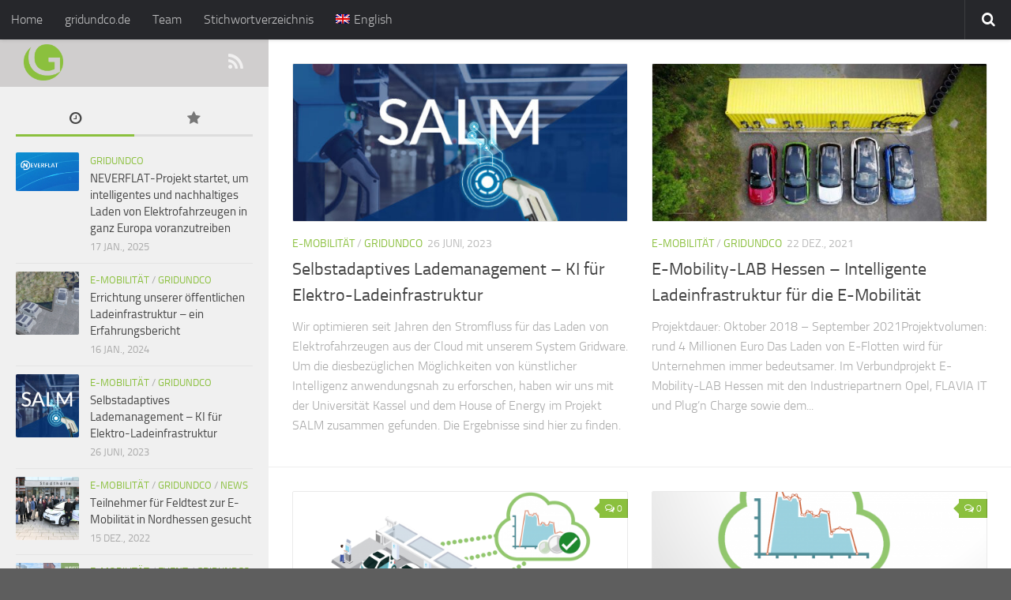

--- FILE ---
content_type: text/html; charset=UTF-8
request_url: https://blog.gridundco.de/tag/smart-grid/
body_size: 13332
content:
<!DOCTYPE html>
<html class="no-js" lang="de-DE">
<head>
	<meta charset="UTF-8">
	<meta name="viewport" content="width=device-width, initial-scale=1.0">

	<title>  smart grid - Einmaleins der Elektromobilität</title>
	<link rel="pingback" href="https://blog.gridundco.de/xmlrpc.php">
		<link rel="shortcut icon" href="https://blog.gridundco.de/favicon-gridundco.png" />
	<meta name='robots' content='max-image-preview:large' />
	<style>img:is([sizes="auto" i], [sizes^="auto," i]) { contain-intrinsic-size: 3000px 1500px }</style>
	<link rel="alternate" hreflang="de" href="https://blog.gridundco.de/tag/smart-grid/" />
<link rel="alternate" hreflang="en" href="https://blog.gridundco.de/tag/smart-grid-en/?lang=en" />
<link rel="alternate" hreflang="x-default" href="https://blog.gridundco.de/tag/smart-grid/" />
<script>document.documentElement.className = document.documentElement.className.replace("no-js","js");</script>
<link rel="alternate" type="application/rss+xml" title="Einmaleins der Elektromobilität &raquo; Feed" href="https://blog.gridundco.de/feed/" />
<link rel="alternate" type="application/rss+xml" title="Einmaleins der Elektromobilität &raquo; Kommentar-Feed" href="https://blog.gridundco.de/comments/feed/" />
<script type="text/javascript" id="wpp-js" src="/wp-content/plugins/wordpress-popular-posts/assets/js/wpp.min.js?ver=7.3.6" data-sampling="0" data-sampling-rate="100" data-api-url="https://blog.gridundco.de/wp-json/wordpress-popular-posts" data-post-id="0" data-token="5cfbbba577" data-lang="0" data-debug="0"></script>
<link rel="alternate" type="application/rss+xml" title="Einmaleins der Elektromobilität &raquo; smart grid Schlagwort-Feed" href="https://blog.gridundco.de/tag/smart-grid/feed/" />
<script type="text/javascript">
/* <![CDATA[ */
window._wpemojiSettings = {"baseUrl":"https:\/\/s.w.org\/images\/core\/emoji\/16.0.1\/72x72\/","ext":".png","svgUrl":"https:\/\/s.w.org\/images\/core\/emoji\/16.0.1\/svg\/","svgExt":".svg","source":{"concatemoji":"https:\/\/blog.gridundco.de\/wp-includes\/js\/wp-emoji-release.min.js?ver=6.8.3"}};
/*! This file is auto-generated */
!function(s,n){var o,i,e;function c(e){try{var t={supportTests:e,timestamp:(new Date).valueOf()};sessionStorage.setItem(o,JSON.stringify(t))}catch(e){}}function p(e,t,n){e.clearRect(0,0,e.canvas.width,e.canvas.height),e.fillText(t,0,0);var t=new Uint32Array(e.getImageData(0,0,e.canvas.width,e.canvas.height).data),a=(e.clearRect(0,0,e.canvas.width,e.canvas.height),e.fillText(n,0,0),new Uint32Array(e.getImageData(0,0,e.canvas.width,e.canvas.height).data));return t.every(function(e,t){return e===a[t]})}function u(e,t){e.clearRect(0,0,e.canvas.width,e.canvas.height),e.fillText(t,0,0);for(var n=e.getImageData(16,16,1,1),a=0;a<n.data.length;a++)if(0!==n.data[a])return!1;return!0}function f(e,t,n,a){switch(t){case"flag":return n(e,"\ud83c\udff3\ufe0f\u200d\u26a7\ufe0f","\ud83c\udff3\ufe0f\u200b\u26a7\ufe0f")?!1:!n(e,"\ud83c\udde8\ud83c\uddf6","\ud83c\udde8\u200b\ud83c\uddf6")&&!n(e,"\ud83c\udff4\udb40\udc67\udb40\udc62\udb40\udc65\udb40\udc6e\udb40\udc67\udb40\udc7f","\ud83c\udff4\u200b\udb40\udc67\u200b\udb40\udc62\u200b\udb40\udc65\u200b\udb40\udc6e\u200b\udb40\udc67\u200b\udb40\udc7f");case"emoji":return!a(e,"\ud83e\udedf")}return!1}function g(e,t,n,a){var r="undefined"!=typeof WorkerGlobalScope&&self instanceof WorkerGlobalScope?new OffscreenCanvas(300,150):s.createElement("canvas"),o=r.getContext("2d",{willReadFrequently:!0}),i=(o.textBaseline="top",o.font="600 32px Arial",{});return e.forEach(function(e){i[e]=t(o,e,n,a)}),i}function t(e){var t=s.createElement("script");t.src=e,t.defer=!0,s.head.appendChild(t)}"undefined"!=typeof Promise&&(o="wpEmojiSettingsSupports",i=["flag","emoji"],n.supports={everything:!0,everythingExceptFlag:!0},e=new Promise(function(e){s.addEventListener("DOMContentLoaded",e,{once:!0})}),new Promise(function(t){var n=function(){try{var e=JSON.parse(sessionStorage.getItem(o));if("object"==typeof e&&"number"==typeof e.timestamp&&(new Date).valueOf()<e.timestamp+604800&&"object"==typeof e.supportTests)return e.supportTests}catch(e){}return null}();if(!n){if("undefined"!=typeof Worker&&"undefined"!=typeof OffscreenCanvas&&"undefined"!=typeof URL&&URL.createObjectURL&&"undefined"!=typeof Blob)try{var e="postMessage("+g.toString()+"("+[JSON.stringify(i),f.toString(),p.toString(),u.toString()].join(",")+"));",a=new Blob([e],{type:"text/javascript"}),r=new Worker(URL.createObjectURL(a),{name:"wpTestEmojiSupports"});return void(r.onmessage=function(e){c(n=e.data),r.terminate(),t(n)})}catch(e){}c(n=g(i,f,p,u))}t(n)}).then(function(e){for(var t in e)n.supports[t]=e[t],n.supports.everything=n.supports.everything&&n.supports[t],"flag"!==t&&(n.supports.everythingExceptFlag=n.supports.everythingExceptFlag&&n.supports[t]);n.supports.everythingExceptFlag=n.supports.everythingExceptFlag&&!n.supports.flag,n.DOMReady=!1,n.readyCallback=function(){n.DOMReady=!0}}).then(function(){return e}).then(function(){var e;n.supports.everything||(n.readyCallback(),(e=n.source||{}).concatemoji?t(e.concatemoji):e.wpemoji&&e.twemoji&&(t(e.twemoji),t(e.wpemoji)))}))}((window,document),window._wpemojiSettings);
/* ]]> */
</script>
<style id='wp-emoji-styles-inline-css' type='text/css'>

	img.wp-smiley, img.emoji {
		display: inline !important;
		border: none !important;
		box-shadow: none !important;
		height: 1em !important;
		width: 1em !important;
		margin: 0 0.07em !important;
		vertical-align: -0.1em !important;
		background: none !important;
		padding: 0 !important;
	}
</style>
<link rel='stylesheet' id='wp-block-library-css' href='https://blog.gridundco.de/wp-includes/css/dist/block-library/style.min.css?ver=6.8.3' type='text/css' media='all' />
<style id='classic-theme-styles-inline-css' type='text/css'>
/*! This file is auto-generated */
.wp-block-button__link{color:#fff;background-color:#32373c;border-radius:9999px;box-shadow:none;text-decoration:none;padding:calc(.667em + 2px) calc(1.333em + 2px);font-size:1.125em}.wp-block-file__button{background:#32373c;color:#fff;text-decoration:none}
</style>
<style id='co-authors-plus-coauthors-style-inline-css' type='text/css'>
.wp-block-co-authors-plus-coauthors.is-layout-flow [class*=wp-block-co-authors-plus]{display:inline}

</style>
<style id='co-authors-plus-avatar-style-inline-css' type='text/css'>
.wp-block-co-authors-plus-avatar :where(img){height:auto;max-width:100%;vertical-align:bottom}.wp-block-co-authors-plus-coauthors.is-layout-flow .wp-block-co-authors-plus-avatar :where(img){vertical-align:middle}.wp-block-co-authors-plus-avatar:is(.alignleft,.alignright){display:table}.wp-block-co-authors-plus-avatar.aligncenter{display:table;margin-inline:auto}

</style>
<style id='co-authors-plus-image-style-inline-css' type='text/css'>
.wp-block-co-authors-plus-image{margin-bottom:0}.wp-block-co-authors-plus-image :where(img){height:auto;max-width:100%;vertical-align:bottom}.wp-block-co-authors-plus-coauthors.is-layout-flow .wp-block-co-authors-plus-image :where(img){vertical-align:middle}.wp-block-co-authors-plus-image:is(.alignfull,.alignwide) :where(img){width:100%}.wp-block-co-authors-plus-image:is(.alignleft,.alignright){display:table}.wp-block-co-authors-plus-image.aligncenter{display:table;margin-inline:auto}

</style>
<style id='global-styles-inline-css' type='text/css'>
:root{--wp--preset--aspect-ratio--square: 1;--wp--preset--aspect-ratio--4-3: 4/3;--wp--preset--aspect-ratio--3-4: 3/4;--wp--preset--aspect-ratio--3-2: 3/2;--wp--preset--aspect-ratio--2-3: 2/3;--wp--preset--aspect-ratio--16-9: 16/9;--wp--preset--aspect-ratio--9-16: 9/16;--wp--preset--color--black: #000000;--wp--preset--color--cyan-bluish-gray: #abb8c3;--wp--preset--color--white: #ffffff;--wp--preset--color--pale-pink: #f78da7;--wp--preset--color--vivid-red: #cf2e2e;--wp--preset--color--luminous-vivid-orange: #ff6900;--wp--preset--color--luminous-vivid-amber: #fcb900;--wp--preset--color--light-green-cyan: #7bdcb5;--wp--preset--color--vivid-green-cyan: #00d084;--wp--preset--color--pale-cyan-blue: #8ed1fc;--wp--preset--color--vivid-cyan-blue: #0693e3;--wp--preset--color--vivid-purple: #9b51e0;--wp--preset--gradient--vivid-cyan-blue-to-vivid-purple: linear-gradient(135deg,rgba(6,147,227,1) 0%,rgb(155,81,224) 100%);--wp--preset--gradient--light-green-cyan-to-vivid-green-cyan: linear-gradient(135deg,rgb(122,220,180) 0%,rgb(0,208,130) 100%);--wp--preset--gradient--luminous-vivid-amber-to-luminous-vivid-orange: linear-gradient(135deg,rgba(252,185,0,1) 0%,rgba(255,105,0,1) 100%);--wp--preset--gradient--luminous-vivid-orange-to-vivid-red: linear-gradient(135deg,rgba(255,105,0,1) 0%,rgb(207,46,46) 100%);--wp--preset--gradient--very-light-gray-to-cyan-bluish-gray: linear-gradient(135deg,rgb(238,238,238) 0%,rgb(169,184,195) 100%);--wp--preset--gradient--cool-to-warm-spectrum: linear-gradient(135deg,rgb(74,234,220) 0%,rgb(151,120,209) 20%,rgb(207,42,186) 40%,rgb(238,44,130) 60%,rgb(251,105,98) 80%,rgb(254,248,76) 100%);--wp--preset--gradient--blush-light-purple: linear-gradient(135deg,rgb(255,206,236) 0%,rgb(152,150,240) 100%);--wp--preset--gradient--blush-bordeaux: linear-gradient(135deg,rgb(254,205,165) 0%,rgb(254,45,45) 50%,rgb(107,0,62) 100%);--wp--preset--gradient--luminous-dusk: linear-gradient(135deg,rgb(255,203,112) 0%,rgb(199,81,192) 50%,rgb(65,88,208) 100%);--wp--preset--gradient--pale-ocean: linear-gradient(135deg,rgb(255,245,203) 0%,rgb(182,227,212) 50%,rgb(51,167,181) 100%);--wp--preset--gradient--electric-grass: linear-gradient(135deg,rgb(202,248,128) 0%,rgb(113,206,126) 100%);--wp--preset--gradient--midnight: linear-gradient(135deg,rgb(2,3,129) 0%,rgb(40,116,252) 100%);--wp--preset--font-size--small: 13px;--wp--preset--font-size--medium: 20px;--wp--preset--font-size--large: 36px;--wp--preset--font-size--x-large: 42px;--wp--preset--spacing--20: 0.44rem;--wp--preset--spacing--30: 0.67rem;--wp--preset--spacing--40: 1rem;--wp--preset--spacing--50: 1.5rem;--wp--preset--spacing--60: 2.25rem;--wp--preset--spacing--70: 3.38rem;--wp--preset--spacing--80: 5.06rem;--wp--preset--shadow--natural: 6px 6px 9px rgba(0, 0, 0, 0.2);--wp--preset--shadow--deep: 12px 12px 50px rgba(0, 0, 0, 0.4);--wp--preset--shadow--sharp: 6px 6px 0px rgba(0, 0, 0, 0.2);--wp--preset--shadow--outlined: 6px 6px 0px -3px rgba(255, 255, 255, 1), 6px 6px rgba(0, 0, 0, 1);--wp--preset--shadow--crisp: 6px 6px 0px rgba(0, 0, 0, 1);}:where(.is-layout-flex){gap: 0.5em;}:where(.is-layout-grid){gap: 0.5em;}body .is-layout-flex{display: flex;}.is-layout-flex{flex-wrap: wrap;align-items: center;}.is-layout-flex > :is(*, div){margin: 0;}body .is-layout-grid{display: grid;}.is-layout-grid > :is(*, div){margin: 0;}:where(.wp-block-columns.is-layout-flex){gap: 2em;}:where(.wp-block-columns.is-layout-grid){gap: 2em;}:where(.wp-block-post-template.is-layout-flex){gap: 1.25em;}:where(.wp-block-post-template.is-layout-grid){gap: 1.25em;}.has-black-color{color: var(--wp--preset--color--black) !important;}.has-cyan-bluish-gray-color{color: var(--wp--preset--color--cyan-bluish-gray) !important;}.has-white-color{color: var(--wp--preset--color--white) !important;}.has-pale-pink-color{color: var(--wp--preset--color--pale-pink) !important;}.has-vivid-red-color{color: var(--wp--preset--color--vivid-red) !important;}.has-luminous-vivid-orange-color{color: var(--wp--preset--color--luminous-vivid-orange) !important;}.has-luminous-vivid-amber-color{color: var(--wp--preset--color--luminous-vivid-amber) !important;}.has-light-green-cyan-color{color: var(--wp--preset--color--light-green-cyan) !important;}.has-vivid-green-cyan-color{color: var(--wp--preset--color--vivid-green-cyan) !important;}.has-pale-cyan-blue-color{color: var(--wp--preset--color--pale-cyan-blue) !important;}.has-vivid-cyan-blue-color{color: var(--wp--preset--color--vivid-cyan-blue) !important;}.has-vivid-purple-color{color: var(--wp--preset--color--vivid-purple) !important;}.has-black-background-color{background-color: var(--wp--preset--color--black) !important;}.has-cyan-bluish-gray-background-color{background-color: var(--wp--preset--color--cyan-bluish-gray) !important;}.has-white-background-color{background-color: var(--wp--preset--color--white) !important;}.has-pale-pink-background-color{background-color: var(--wp--preset--color--pale-pink) !important;}.has-vivid-red-background-color{background-color: var(--wp--preset--color--vivid-red) !important;}.has-luminous-vivid-orange-background-color{background-color: var(--wp--preset--color--luminous-vivid-orange) !important;}.has-luminous-vivid-amber-background-color{background-color: var(--wp--preset--color--luminous-vivid-amber) !important;}.has-light-green-cyan-background-color{background-color: var(--wp--preset--color--light-green-cyan) !important;}.has-vivid-green-cyan-background-color{background-color: var(--wp--preset--color--vivid-green-cyan) !important;}.has-pale-cyan-blue-background-color{background-color: var(--wp--preset--color--pale-cyan-blue) !important;}.has-vivid-cyan-blue-background-color{background-color: var(--wp--preset--color--vivid-cyan-blue) !important;}.has-vivid-purple-background-color{background-color: var(--wp--preset--color--vivid-purple) !important;}.has-black-border-color{border-color: var(--wp--preset--color--black) !important;}.has-cyan-bluish-gray-border-color{border-color: var(--wp--preset--color--cyan-bluish-gray) !important;}.has-white-border-color{border-color: var(--wp--preset--color--white) !important;}.has-pale-pink-border-color{border-color: var(--wp--preset--color--pale-pink) !important;}.has-vivid-red-border-color{border-color: var(--wp--preset--color--vivid-red) !important;}.has-luminous-vivid-orange-border-color{border-color: var(--wp--preset--color--luminous-vivid-orange) !important;}.has-luminous-vivid-amber-border-color{border-color: var(--wp--preset--color--luminous-vivid-amber) !important;}.has-light-green-cyan-border-color{border-color: var(--wp--preset--color--light-green-cyan) !important;}.has-vivid-green-cyan-border-color{border-color: var(--wp--preset--color--vivid-green-cyan) !important;}.has-pale-cyan-blue-border-color{border-color: var(--wp--preset--color--pale-cyan-blue) !important;}.has-vivid-cyan-blue-border-color{border-color: var(--wp--preset--color--vivid-cyan-blue) !important;}.has-vivid-purple-border-color{border-color: var(--wp--preset--color--vivid-purple) !important;}.has-vivid-cyan-blue-to-vivid-purple-gradient-background{background: var(--wp--preset--gradient--vivid-cyan-blue-to-vivid-purple) !important;}.has-light-green-cyan-to-vivid-green-cyan-gradient-background{background: var(--wp--preset--gradient--light-green-cyan-to-vivid-green-cyan) !important;}.has-luminous-vivid-amber-to-luminous-vivid-orange-gradient-background{background: var(--wp--preset--gradient--luminous-vivid-amber-to-luminous-vivid-orange) !important;}.has-luminous-vivid-orange-to-vivid-red-gradient-background{background: var(--wp--preset--gradient--luminous-vivid-orange-to-vivid-red) !important;}.has-very-light-gray-to-cyan-bluish-gray-gradient-background{background: var(--wp--preset--gradient--very-light-gray-to-cyan-bluish-gray) !important;}.has-cool-to-warm-spectrum-gradient-background{background: var(--wp--preset--gradient--cool-to-warm-spectrum) !important;}.has-blush-light-purple-gradient-background{background: var(--wp--preset--gradient--blush-light-purple) !important;}.has-blush-bordeaux-gradient-background{background: var(--wp--preset--gradient--blush-bordeaux) !important;}.has-luminous-dusk-gradient-background{background: var(--wp--preset--gradient--luminous-dusk) !important;}.has-pale-ocean-gradient-background{background: var(--wp--preset--gradient--pale-ocean) !important;}.has-electric-grass-gradient-background{background: var(--wp--preset--gradient--electric-grass) !important;}.has-midnight-gradient-background{background: var(--wp--preset--gradient--midnight) !important;}.has-small-font-size{font-size: var(--wp--preset--font-size--small) !important;}.has-medium-font-size{font-size: var(--wp--preset--font-size--medium) !important;}.has-large-font-size{font-size: var(--wp--preset--font-size--large) !important;}.has-x-large-font-size{font-size: var(--wp--preset--font-size--x-large) !important;}
:where(.wp-block-post-template.is-layout-flex){gap: 1.25em;}:where(.wp-block-post-template.is-layout-grid){gap: 1.25em;}
:where(.wp-block-columns.is-layout-flex){gap: 2em;}:where(.wp-block-columns.is-layout-grid){gap: 2em;}
:root :where(.wp-block-pullquote){font-size: 1.5em;line-height: 1.6;}
</style>
<link rel='stylesheet' id='wpctc_wpctc-css' href='/wp-content/plugins/wp-category-tag-could/css/wpctc.min.css?ver=1.7.1' type='text/css' media='all' />
<link rel='stylesheet' id='wpml-legacy-post-translations-0-css' href='/wp-content/plugins/sitepress-multilingual-cms/templates/language-switchers/legacy-post-translations/style.min.css?ver=1' type='text/css' media='all' />
<link rel='stylesheet' id='wpml-menu-item-0-css' href='/wp-content/plugins/sitepress-multilingual-cms/templates/language-switchers/menu-item/style.min.css?ver=1' type='text/css' media='all' />
<link rel='stylesheet' id='wordpress-popular-posts-css-css' href='/wp-content/plugins/wordpress-popular-posts/assets/css/wpp.css?ver=7.3.6' type='text/css' media='all' />
<link rel='stylesheet' id='parent-style-css' href='/wp-content/themes/hueman/style.css?ver=6.8.3' type='text/css' media='all' />
<link rel='stylesheet' id='style-css' href='/wp-content/themes/hueman-child/style.css?ver=6.8.3' type='text/css' media='all' />
<link rel='stylesheet' id='responsive-css' href='/wp-content/themes/hueman/responsive.css?ver=6.8.3' type='text/css' media='all' />
<link rel='stylesheet' id='font-awesome-css' href='/wp-content/themes/hueman/fonts/font-awesome.min.css?ver=6.8.3' type='text/css' media='all' />
<link rel='stylesheet' id='style_login_widget-css' href='/wp-content/plugins/miniorange-login-with-eve-online-google-facebook/css/style_login_widget.min.css?ver=6.26.14' type='text/css' media='all' />
<link rel='stylesheet' id='heateor_sss_frontend_css-css' href='/wp-content/plugins/sassy-social-share/public/css/sassy-social-share-public.css?ver=3.3.79' type='text/css' media='all' />
<style id='heateor_sss_frontend_css-inline-css' type='text/css'>
.heateor_sss_button_instagram span.heateor_sss_svg,a.heateor_sss_instagram span.heateor_sss_svg{background:radial-gradient(circle at 30% 107%,#fdf497 0,#fdf497 5%,#fd5949 45%,#d6249f 60%,#285aeb 90%)}.heateor_sss_horizontal_sharing .heateor_sss_svg,.heateor_sss_standard_follow_icons_container .heateor_sss_svg{color:#fff;border-width:0px;border-style:solid;border-color:transparent}.heateor_sss_horizontal_sharing .heateorSssTCBackground{color:#666}.heateor_sss_horizontal_sharing span.heateor_sss_svg:hover,.heateor_sss_standard_follow_icons_container span.heateor_sss_svg:hover{border-color:transparent;}.heateor_sss_vertical_sharing span.heateor_sss_svg,.heateor_sss_floating_follow_icons_container span.heateor_sss_svg{color:#fff;border-width:0px;border-style:solid;border-color:transparent;}.heateor_sss_vertical_sharing .heateorSssTCBackground{color:#666;}.heateor_sss_vertical_sharing span.heateor_sss_svg:hover,.heateor_sss_floating_follow_icons_container span.heateor_sss_svg:hover{border-color:transparent;}@media screen and (max-width:783px) {.heateor_sss_vertical_sharing{display:none!important}}.heateor_sss_sharing_container {
    margin-top: 100px;
}
</style>
<script type="text/javascript" src="https://blog.gridundco.de/wp-includes/js/jquery/jquery.min.js?ver=3.7.1" id="jquery-core-js"></script>
<script type="text/javascript" src="https://blog.gridundco.de/wp-includes/js/jquery/jquery-migrate.min.js?ver=3.4.1" id="jquery-migrate-js"></script>
<script type="text/javascript" src="/wp-content/themes/hueman/js/jquery.flexslider.min.js?ver=6.8.3" id="flexslider-js"></script>
<link rel="https://api.w.org/" href="https://blog.gridundco.de/wp-json/" /><link rel="alternate" title="JSON" type="application/json" href="https://blog.gridundco.de/wp-json/wp/v2/tags/487" /><link rel="EditURI" type="application/rsd+xml" title="RSD" href="https://blog.gridundco.de/xmlrpc.php?rsd" />
<meta name="generator" content="WordPress 6.8.3" />
<meta name="generator" content="WPML ver:4.8.4 stt:1,3;" />
            <style id="wpp-loading-animation-styles">@-webkit-keyframes bgslide{from{background-position-x:0}to{background-position-x:-200%}}@keyframes bgslide{from{background-position-x:0}to{background-position-x:-200%}}.wpp-widget-block-placeholder,.wpp-shortcode-placeholder{margin:0 auto;width:60px;height:3px;background:#dd3737;background:linear-gradient(90deg,#dd3737 0%,#571313 10%,#dd3737 100%);background-size:200% auto;border-radius:3px;-webkit-animation:bgslide 1s infinite linear;animation:bgslide 1s infinite linear}</style>
            <script type='application/ld+json'>
null</script>
<!--[if lt IE 9]>
<script src="/wp-content/themes/hueman/js/ie/html5.js"></script>
<script src="/wp-content/themes/hueman/js/ie/selectivizr.js"></script>
<![endif]-->
<style type="text/css">
/* Dynamic CSS: For no styles in head, copy and put the css below in your child theme's style.css, disable dynamic styles */
.boxed #wrapper, .container-inner { max-width: 1550px; }
.sidebar .widget { padding-left: 20px; padding-right: 20px; padding-top: 20px; }

::selection { background-color: #001e62; }
::-moz-selection { background-color: #001e62; }

a,
.themeform label .required,
#flexslider-featured .flex-direction-nav .flex-next:hover,
#flexslider-featured .flex-direction-nav .flex-prev:hover,
.post-hover:hover .post-title a,
.post-title a:hover,
.s1 .post-nav li a:hover i,
.content .post-nav li a:hover i,
.post-related a:hover,
.s1 .widget_rss ul li a,
#footer .widget_rss ul li a,
.s1 .widget_calendar a,
#footer .widget_calendar a,
.s1 .alx-tab .tab-item-category a,
.s1 .alx-posts .post-item-category a,
.s1 .alx-tab li:hover .tab-item-title a,
.s1 .alx-tab li:hover .tab-item-comment a,
.s1 .alx-posts li:hover .post-item-title a,
#footer .alx-tab .tab-item-category a,
#footer .alx-posts .post-item-category a,
#footer .alx-tab li:hover .tab-item-title a,
#footer .alx-tab li:hover .tab-item-comment a,
#footer .alx-posts li:hover .post-item-title a,
.comment-tabs li.active a,
.comment-awaiting-moderation,
.child-menu a:hover,
.child-menu .current_page_item > a,
.wp-pagenavi a { color: #001e62; }

.themeform input[type="submit"],
.themeform button[type="submit"],
.s1 .sidebar-top,
.s1 .sidebar-toggle,
#flexslider-featured .flex-control-nav li a.flex-active,
.post-tags a:hover,
.s1 .widget_calendar caption,
#footer .widget_calendar caption,
.author-bio .bio-avatar:after,
.commentlist li.bypostauthor > .comment-body:after,
.commentlist li.comment-author-admin > .comment-body:after { background-color: #001e62; }

.post-format .format-container { border-color: #001e62; }

.s1 .alx-tabs-nav li.active a,
#footer .alx-tabs-nav li.active a,
.comment-tabs li.active a,
.wp-pagenavi a:hover,
.wp-pagenavi a:active,
.wp-pagenavi span.current { border-bottom-color: #001e62; }
				

#header { background-color: #2b2f3a; }
@media only screen and (min-width: 720px) {
	#nav-header .nav ul { background-color: #2b2f3a; }
}			
				

#nav-header.nav-container { background-color: #4f4f4f; }
@media only screen and (min-width: 720px) {
	#nav-header .nav ul { background-color: #4f4f4f; }
}			
				
.site-title a img { max-height: 40px; }
img { -webkit-border-radius: 2px; border-radius: 2px; }
body { background-color: #5e5e5e; }
</style>
</head>

<body class="archive tag tag-smart-grid tag-487 wp-theme-hueman wp-child-theme-hueman-child blog-gridundco col-2cr boxed topbar-enabled chrome">

<div id="wrapper">

	<header id="header">

					<nav class="nav-container group" id="nav-topbar">
				<div class="nav-toggle"><i class="fa fa-bars"></i></div>
				<div class="nav-text"><!-- put your mobile menu text here --></div>
				<div class="nav-wrap container"><ul id="menu-topbar-gridundco" class="nav container-inner group"><li id="menu-item-3481" class="menu-item menu-item-type-custom menu-item-object-custom menu-item-3481"><a href="/">Home</a></li>
<li id="menu-item-3482" class="menu-item menu-item-type-custom menu-item-object-custom menu-item-3482"><a href="https://gridundco.de/">gridundco.de</a></li>
<li id="menu-item-4195" class="menu-item menu-item-type-post_type menu-item-object-page menu-item-4195"><a href="https://blog.gridundco.de/team/">Team</a></li>
<li id="menu-item-3641" class="menu-item menu-item-type-custom menu-item-object-custom menu-item-3641"><a href="/glossary">Stichwortverzeichnis</a></li>
<li id="menu-item-wpml-ls-475-en" class="menu-item wpml-ls-slot-475 wpml-ls-item wpml-ls-item-en wpml-ls-menu-item wpml-ls-first-item wpml-ls-last-item menu-item-type-wpml_ls_menu_item menu-item-object-wpml_ls_menu_item menu-item-wpml-ls-475-en"><a href="https://blog.gridundco.de/tag/smart-grid-en/?lang=en" title="Zu English wechseln" aria-label="Zu English wechseln" role="menuitem"><img
            class="wpml-ls-flag"
            src="/wp-content/plugins/sitepress-multilingual-cms/res/flags/en.png"
            alt=""
            width=18
            height=12
    /><span class="wpml-ls-native" lang="en">English</span></a></li>
</ul></div>

				<div class="container">
					<div class="container-inner">
						<div class="toggle-search"><i class="fa fa-search"></i></div>
						<div class="search-expand">
							<div class="search-expand-inner">
								<form method="get" class="searchform themeform" action="https://blog.gridundco.de/">
	<div>
		<input type="text" class="search" name="s" onblur="if(this.value=='')this.value='To search type and hit enter';" onfocus="if(this.value=='To search type and hit enter')this.value='';" value="To search type and hit enter" />
	</div>
<input type='hidden' name='lang' value='de' /></form>							</div>
						</div>
					</div><!--/.container-inner-->
				</div><!--/.container-->

			</nav><!--/#nav-topbar-->
		
	</header><!--/#header-->

	<div class="container" id="page">
		<div class="container-inner">
			<div class="main">
				<div class="main-inner group">

<section class="content">

	<div class="page-title pad group">

			<h1><i class="fa fa-tags"></i>Schlagwörter: <span>smart grid</span></h1>
		
	
</div><!--/.page-title-->        
		
	<div class="pad group">		
		
				
				
			<div class="post-list group">
				<div class="post-row">				<article id="post-6125" class="group post-6125 post type-post status-publish format-standard has-post-thumbnail hentry category-e-mobilitaet category-gridundco tag-elektromobilitaet tag-gridware tag-kennzahlen tag-ki tag-kuenstliche-intelligenz tag-ladecluster tag-ladefarm tag-lademanagement tag-simulation tag-smart-grid">	
	<div class="post-inner post-hover">
		
		<div class="post-thumbnail">
			<a href="https://blog.gridundco.de/selbstadaptives-lademanagement-ki-fuer-elektro-ladeinfrastruktur/" title="Selbstadaptives Lademanagement – KI für Elektro-Ladeinfrastruktur">
									<img width="520" height="245" src="/wp-content/uploads/2023/06/salm-titelbild-520x245.jpg" class="attachment-thumb-medium size-thumb-medium wp-post-image" alt="" decoding="async" fetchpriority="high" srcset="/wp-content/uploads/2023/06/salm-titelbild-520x245.jpg 520w, /wp-content/uploads/2023/06/salm-titelbild-720x340.jpg 720w" sizes="(max-width: 520px) 100vw, 520px" />																			</a>
					</div><!--/.post-thumbnail-->
		
		<div class="post-meta group">
			<p class="post-category"><a href="https://blog.gridundco.de/category/e-mobilitaet/" rel="category tag">E-Mobilität</a> / <a href="https://blog.gridundco.de/category/gridundco/" rel="category tag">gridundco</a></p>
			<p class="post-date">26 Juni, 2023</p>
		</div><!--/.post-meta-->
		
		<h2 class="post-title">
			<a href="https://blog.gridundco.de/selbstadaptives-lademanagement-ki-fuer-elektro-ladeinfrastruktur/" rel="bookmark" title="Selbstadaptives Lademanagement – KI für Elektro-Ladeinfrastruktur">Selbstadaptives Lademanagement – KI für Elektro-Ladeinfrastruktur</a>
		</h2><!--/.post-title-->
		
				<div class="entry excerpt">				
			<p>Wir optimieren seit Jahren den Stromfluss für das Laden von Elektrofahrzeugen aus der Cloud mit unserem System Gridware.</p>
<p>Um die diesbezüglichen Möglichkeiten von künstlicher Intelligenz anwendungsnah zu erforschen, haben wir uns mit der Universität Kassel und dem House of Energy im Projekt SALM zusammen gefunden. Die Ergebnisse sind hier zu finden.</p>
		</div><!--/.entry-->
				
	</div><!--/.post-inner-->	
</article><!--/.post-->									<article id="post-5414" class="group post-5414 post type-post status-publish format-standard has-post-thumbnail hentry category-e-mobilitaet category-gridundco tag-e-mobilitaet tag-e-mobility-2 tag-e-mobility-lab tag-gridware tag-ladeinfrastruktur tag-ocpp tag-smart-charging tag-smart-grid tag-verbundprojekt">	
	<div class="post-inner post-hover">
		
		<div class="post-thumbnail">
			<a href="https://blog.gridundco.de/e-mobility-lab-hessen-intelligente-ladeinfrastruktur-fuer-die-e-mobilitaet/" title="E-Mobility-LAB Hessen &#8211; Intelligente Ladeinfrastruktur für die E-Mobilität">
									<img width="520" height="245" src="/wp-content/uploads/2021/11/HoE-Ergebnisbroschuere-eLAB-09-520x245.jpg" class="attachment-thumb-medium size-thumb-medium wp-post-image" alt="" decoding="async" srcset="/wp-content/uploads/2021/11/HoE-Ergebnisbroschuere-eLAB-09-520x245.jpg 520w, /wp-content/uploads/2021/11/HoE-Ergebnisbroschuere-eLAB-09-720x340.jpg 720w" sizes="(max-width: 520px) 100vw, 520px" />																			</a>
					</div><!--/.post-thumbnail-->
		
		<div class="post-meta group">
			<p class="post-category"><a href="https://blog.gridundco.de/category/e-mobilitaet/" rel="category tag">E-Mobilität</a> / <a href="https://blog.gridundco.de/category/gridundco/" rel="category tag">gridundco</a></p>
			<p class="post-date">22 Dez., 2021</p>
		</div><!--/.post-meta-->
		
		<h2 class="post-title">
			<a href="https://blog.gridundco.de/e-mobility-lab-hessen-intelligente-ladeinfrastruktur-fuer-die-e-mobilitaet/" rel="bookmark" title="E-Mobility-LAB Hessen &#8211; Intelligente Ladeinfrastruktur für die E-Mobilität">E-Mobility-LAB Hessen &#8211; Intelligente Ladeinfrastruktur für die E-Mobilität</a>
		</h2><!--/.post-title-->
		
				<div class="entry excerpt">				
			<p>Projektdauer: Oktober 2018 – September 2021Projektvolumen: rund 4 Millionen Euro Das Laden von E-Flotten wird für Unternehmen immer bedeutsamer. Im Verbundprojekt E-Mobility-LAB Hessen mit den Industriepartnern Opel, FLAVIA IT und Plug&#8217;n Charge sowie dem&#46;&#46;&#46;</p>
		</div><!--/.entry-->
				
	</div><!--/.post-inner-->	
</article><!--/.post-->					</div><div class="post-row">				<article id="post-4184" class="group post-4184 post type-post status-publish format-standard has-post-thumbnail hentry category-gridundco tag-elektromobilitaet tag-gridware tag-smart-grid">	
	<div class="post-inner post-hover">
		
		<div class="post-thumbnail">
			<a href="https://blog.gridundco.de/der-ladevorgang-eines-e-fahrzeugs-aus-it-sicht-teil-4-das-grosse-ganze/" title="Der Ladevorgang eines E-Fahrzeugs aus IT-Sicht, Teil 4: Das große Ganze">
									<img width="520" height="245" src="/wp-content/uploads/2020/08/Titelbild_GridwareBlog_Teil4_B_08-520x245.png" class="attachment-thumb-medium size-thumb-medium wp-post-image" alt="Gridware steuert eine Ladefarm / einen Ladecluster mit mehreren Ladestationen" decoding="async" srcset="/wp-content/uploads/2020/08/Titelbild_GridwareBlog_Teil4_B_08-520x245.png 520w, /wp-content/uploads/2020/08/Titelbild_GridwareBlog_Teil4_B_08-300x142.png 300w, /wp-content/uploads/2020/08/Titelbild_GridwareBlog_Teil4_B_08-1024x484.png 1024w, /wp-content/uploads/2020/08/Titelbild_GridwareBlog_Teil4_B_08-768x363.png 768w, /wp-content/uploads/2020/08/Titelbild_GridwareBlog_Teil4_B_08-720x340.png 720w, /wp-content/uploads/2020/08/Titelbild_GridwareBlog_Teil4_B_08.png 1440w" sizes="(max-width: 520px) 100vw, 520px" />																			</a>
							<a class="post-comments" href="https://blog.gridundco.de/der-ladevorgang-eines-e-fahrzeugs-aus-it-sicht-teil-4-das-grosse-ganze/#respond"><span><i class="fa fa-comments-o"></i>0</span></a>
					</div><!--/.post-thumbnail-->
		
		<div class="post-meta group">
			<p class="post-category"><a href="https://blog.gridundco.de/category/gridundco/" rel="category tag">gridundco</a></p>
			<p class="post-date">20 Aug., 2020</p>
		</div><!--/.post-meta-->
		
		<h2 class="post-title">
			<a href="https://blog.gridundco.de/der-ladevorgang-eines-e-fahrzeugs-aus-it-sicht-teil-4-das-grosse-ganze/" rel="bookmark" title="Der Ladevorgang eines E-Fahrzeugs aus IT-Sicht, Teil 4: Das große Ganze">Der Ladevorgang eines E-Fahrzeugs aus IT-Sicht, Teil 4: Das große Ganze</a>
		</h2><!--/.post-title-->
		
				<div class="entry excerpt">				
			<p>Jetzt sehen wir, wie aus Ereignissen, Bewegungsdaten, Messwerten und daraus resultierenden Zuständen ein Gesamtbild wird, das man intuitiv erfassen kann.</p>
		</div><!--/.entry-->
				
	</div><!--/.post-inner-->	
</article><!--/.post-->									<article id="post-3946" class="group post-3946 post type-post status-publish format-standard has-post-thumbnail hentry category-gridundco tag-e-mobilitaet tag-elektromobilitaet tag-gridware tag-internet-of-things tag-smart-charging tag-smart-grid">	
	<div class="post-inner post-hover">
		
		<div class="post-thumbnail">
			<a href="https://blog.gridundco.de/der-ladevorgang-eines-e-fahrzeugs-aus-it-sicht-teil-2-messwerte/" title="Der Ladevorgang eines E-Fahrzeugs aus IT-Sicht, Teil 2: Messwerte">
									<img width="520" height="245" src="/wp-content/uploads/2020/08/Titelbild_GridwareBlog_Teil2_A_07-520x245.png" class="attachment-thumb-medium size-thumb-medium wp-post-image" alt="Der Ladevorgang und die Messwerte." decoding="async" loading="lazy" srcset="/wp-content/uploads/2020/08/Titelbild_GridwareBlog_Teil2_A_07-520x245.png 520w, /wp-content/uploads/2020/08/Titelbild_GridwareBlog_Teil2_A_07-720x340.png 720w" sizes="auto, (max-width: 520px) 100vw, 520px" />																			</a>
							<a class="post-comments" href="https://blog.gridundco.de/der-ladevorgang-eines-e-fahrzeugs-aus-it-sicht-teil-2-messwerte/#respond"><span><i class="fa fa-comments-o"></i>0</span></a>
					</div><!--/.post-thumbnail-->
		
		<div class="post-meta group">
			<p class="post-category"><a href="https://blog.gridundco.de/category/gridundco/" rel="category tag">gridundco</a></p>
			<p class="post-date">7 Aug., 2020</p>
		</div><!--/.post-meta-->
		
		<h2 class="post-title">
			<a href="https://blog.gridundco.de/der-ladevorgang-eines-e-fahrzeugs-aus-it-sicht-teil-2-messwerte/" rel="bookmark" title="Der Ladevorgang eines E-Fahrzeugs aus IT-Sicht, Teil 2: Messwerte">Der Ladevorgang eines E-Fahrzeugs aus IT-Sicht, Teil 2: Messwerte</a>
		</h2><!--/.post-title-->
		
				<div class="entry excerpt">				
			<p>Kommen wir zu Zählerständen, Stromstärke, Phasen, Energiefluss und Erkenntnissen dazu. </p>
		</div><!--/.entry-->
				
	</div><!--/.post-inner-->	
</article><!--/.post-->					</div><div class="post-row"></div>			</div><!--/.post-list-->
		
			<nav class="pagination group">
				</nav><!--/.pagination-->
			
				
	</div><!--/.pad-->
	
</section><!--/.content-->


	<div class="sidebar s1">

		<a class="sidebar-toggle" title="Seitenleiste erweitern"><i class="fa icon-sidebar-toggle"></i></a>

		<div class="sidebar-content">

			<div class="sidebar-top group">
						  <img id="sidebar-logo" src="/gridware-logo.png" alt="">
			  <ul class="social-links">
			    <li>
			        <a rel="nofollow" class="social-tooltip" title="Feed" href="https://blog.gridundco.de/feed/">
			            <i class="fa fa-rss"></i>
			        </a>
			    </li>
			  </ul>
			  			</div>

			
			
			<aside id="alxtabs-8" class="widget group widget_alx_tabs">
<ul class="alx-tabs-nav group tab-count-2"><li class="alx-tab tab-recent"><a href="#tab-recent" title="Neueste Beiträge"><i class="fa fa-clock-o"></i><span>Neueste Beiträge</span></a></li><li class="alx-tab tab-popular"><a href="#tab-popular" title="Beliebte Beiträge"><i class="fa fa-star"></i><span>Beliebte Beiträge</span></a></li></ul>
	<div class="alx-tabs-container">

	
					
									
			<ul id="tab-recent" class="alx-tab group thumbs-enabled">
								<li>
					
										<div class="tab-item-thumbnail">
						<a href="https://blog.gridundco.de/neverflat-projekt-startet-um-intelligentes-und-nachhaltiges-laden-von-elektrofahrzeugen-in-ganz-europa-voranzutreiben/" title="NEVERFLAT-Projekt startet, um intelligentes und nachhaltiges Laden von Elektrofahrzeugen in ganz Europa voranzutreiben">
															<img width="160" height="99" src="/wp-content/uploads/2025/08/Neverflat-Thumbnail.png" class="attachment-thumb-small size-thumb-small wp-post-image" alt="" decoding="async" loading="lazy" srcset="/wp-content/uploads/2025/08/Neverflat-Thumbnail.png 2410w, /wp-content/uploads/2025/08/Neverflat-Thumbnail-300x185.png 300w, /wp-content/uploads/2025/08/Neverflat-Thumbnail-1024x631.png 1024w, /wp-content/uploads/2025/08/Neverflat-Thumbnail-768x474.png 768w, /wp-content/uploads/2025/08/Neverflat-Thumbnail-1536x947.png 1536w" sizes="auto, (max-width: 160px) 100vw, 160px" />																																		</a>
					</div>
										
					<div class="tab-item-inner group">
						<p class="tab-item-category"><a href="https://blog.gridundco.de/category/gridundco/" rel="category tag">gridundco</a></p>						<p class="tab-item-title"><a href="https://blog.gridundco.de/neverflat-projekt-startet-um-intelligentes-und-nachhaltiges-laden-von-elektrofahrzeugen-in-ganz-europa-voranzutreiben/" rel="bookmark" title="NEVERFLAT-Projekt startet, um intelligentes und nachhaltiges Laden von Elektrofahrzeugen in ganz Europa voranzutreiben">NEVERFLAT-Projekt startet, um intelligentes und nachhaltiges Laden von Elektrofahrzeugen in ganz Europa voranzutreiben</a></p>
						<p class="tab-item-date">17 Jan., 2025</p>					</div>
					
				</li>
								<li>
					
										<div class="tab-item-thumbnail">
						<a href="https://blog.gridundco.de/errichtung-unserer-oeffentlichen-ladeinfrastruktur-ein-erfahrungsbericht/" title="Errichtung unserer öffentlichen Ladeinfrastruktur &#8211; ein Erfahrungsbericht">
															<img width="160" height="160" src="/wp-content/uploads/2024/01/ladeinfra-Kopie-160x160.png" class="attachment-thumb-small size-thumb-small wp-post-image" alt="" decoding="async" loading="lazy" srcset="/wp-content/uploads/2024/01/ladeinfra-Kopie-160x160.png 160w, /wp-content/uploads/2024/01/ladeinfra-Kopie-150x150.png 150w" sizes="auto, (max-width: 160px) 100vw, 160px" />																																		</a>
					</div>
										
					<div class="tab-item-inner group">
						<p class="tab-item-category"><a href="https://blog.gridundco.de/category/e-mobilitaet/" rel="category tag">E-Mobilität</a> / <a href="https://blog.gridundco.de/category/gridundco/" rel="category tag">gridundco</a></p>						<p class="tab-item-title"><a href="https://blog.gridundco.de/errichtung-unserer-oeffentlichen-ladeinfrastruktur-ein-erfahrungsbericht/" rel="bookmark" title="Errichtung unserer öffentlichen Ladeinfrastruktur &#8211; ein Erfahrungsbericht">Errichtung unserer öffentlichen Ladeinfrastruktur &#8211; ein Erfahrungsbericht</a></p>
						<p class="tab-item-date">16 Jan., 2024</p>					</div>
					
				</li>
								<li>
					
										<div class="tab-item-thumbnail">
						<a href="https://blog.gridundco.de/selbstadaptives-lademanagement-ki-fuer-elektro-ladeinfrastruktur/" title="Selbstadaptives Lademanagement – KI für Elektro-Ladeinfrastruktur">
															<img width="160" height="160" src="/wp-content/uploads/2023/06/salm-titelbild-160x160.jpg" class="attachment-thumb-small size-thumb-small wp-post-image" alt="" decoding="async" loading="lazy" srcset="/wp-content/uploads/2023/06/salm-titelbild-160x160.jpg 160w, /wp-content/uploads/2023/06/salm-titelbild-150x150.jpg 150w" sizes="auto, (max-width: 160px) 100vw, 160px" />																																		</a>
					</div>
										
					<div class="tab-item-inner group">
						<p class="tab-item-category"><a href="https://blog.gridundco.de/category/e-mobilitaet/" rel="category tag">E-Mobilität</a> / <a href="https://blog.gridundco.de/category/gridundco/" rel="category tag">gridundco</a></p>						<p class="tab-item-title"><a href="https://blog.gridundco.de/selbstadaptives-lademanagement-ki-fuer-elektro-ladeinfrastruktur/" rel="bookmark" title="Selbstadaptives Lademanagement – KI für Elektro-Ladeinfrastruktur">Selbstadaptives Lademanagement – KI für Elektro-Ladeinfrastruktur</a></p>
						<p class="tab-item-date">26 Juni, 2023</p>					</div>
					
				</li>
								<li>
					
										<div class="tab-item-thumbnail">
						<a href="https://blog.gridundco.de/teilnehmer-fuer-feldtest-zur-e-mobilitaet-in-nordhessen-gesucht/" title="Teilnehmer für Feldtest zur E-Mobilität in Nordhessen gesucht">
															<img width="160" height="160" src="/wp-content/uploads/2022/12/22_12_14_Informationsveranstaltung_Feldteststart_7145-160x160.jpg" class="attachment-thumb-small size-thumb-small wp-post-image" alt="" decoding="async" loading="lazy" srcset="/wp-content/uploads/2022/12/22_12_14_Informationsveranstaltung_Feldteststart_7145-160x160.jpg 160w, /wp-content/uploads/2022/12/22_12_14_Informationsveranstaltung_Feldteststart_7145-150x150.jpg 150w" sizes="auto, (max-width: 160px) 100vw, 160px" />																																		</a>
					</div>
										
					<div class="tab-item-inner group">
						<p class="tab-item-category"><a href="https://blog.gridundco.de/category/e-mobilitaet/" rel="category tag">E-Mobilität</a> / <a href="https://blog.gridundco.de/category/gridundco/" rel="category tag">gridundco</a> / <a href="https://blog.gridundco.de/category/news/" rel="category tag">news</a></p>						<p class="tab-item-title"><a href="https://blog.gridundco.de/teilnehmer-fuer-feldtest-zur-e-mobilitaet-in-nordhessen-gesucht/" rel="bookmark" title="Teilnehmer für Feldtest zur E-Mobilität in Nordhessen gesucht">Teilnehmer für Feldtest zur E-Mobilität in Nordhessen gesucht</a></p>
						<p class="tab-item-date">15 Dez., 2022</p>					</div>
					
				</li>
								<li>
					
										<div class="tab-item-thumbnail">
						<a href="https://blog.gridundco.de/hubject-demonstriert-vehicle-to-grid-mit-gridware-auf-der-icnc-2022/" title="Hubject demonstriert Vehicle-to-Grid mit Gridware auf der ICNC 2022">
															<img width="160" height="160" src="/wp-content/uploads/2022/09/Messe-blog-1-160x160.png" class="attachment-thumb-small size-thumb-small wp-post-image" alt="" decoding="async" loading="lazy" srcset="/wp-content/uploads/2022/09/Messe-blog-1-160x160.png 160w, /wp-content/uploads/2022/09/Messe-blog-1-150x150.png 150w" sizes="auto, (max-width: 160px) 100vw, 160px" />																																		</a>
					</div>
										
					<div class="tab-item-inner group">
						<p class="tab-item-category"><a href="https://blog.gridundco.de/category/e-mobilitaet/" rel="category tag">E-Mobilität</a> / <a href="https://blog.gridundco.de/category/event/" rel="category tag">event</a> / <a href="https://blog.gridundco.de/category/gridundco/" rel="category tag">gridundco</a></p>						<p class="tab-item-title"><a href="https://blog.gridundco.de/hubject-demonstriert-vehicle-to-grid-mit-gridware-auf-der-icnc-2022/" rel="bookmark" title="Hubject demonstriert Vehicle-to-Grid mit Gridware auf der ICNC 2022">Hubject demonstriert Vehicle-to-Grid mit Gridware auf der ICNC 2022</a></p>
						<p class="tab-item-date">15 Sep., 2022</p>					</div>
					
				</li>
								<li>
					
										<div class="tab-item-thumbnail">
						<a href="https://blog.gridundco.de/e-mobility-lab-hessen-intelligente-ladeinfrastruktur-fuer-die-e-mobilitaet/" title="E-Mobility-LAB Hessen &#8211; Intelligente Ladeinfrastruktur für die E-Mobilität">
															<img width="160" height="160" src="/wp-content/uploads/2021/11/HoE-Ergebnisbroschuere-eLAB-09-160x160.jpg" class="attachment-thumb-small size-thumb-small wp-post-image" alt="" decoding="async" loading="lazy" srcset="/wp-content/uploads/2021/11/HoE-Ergebnisbroschuere-eLAB-09-160x160.jpg 160w, /wp-content/uploads/2021/11/HoE-Ergebnisbroschuere-eLAB-09-150x150.jpg 150w" sizes="auto, (max-width: 160px) 100vw, 160px" />																																		</a>
					</div>
										
					<div class="tab-item-inner group">
						<p class="tab-item-category"><a href="https://blog.gridundco.de/category/e-mobilitaet/" rel="category tag">E-Mobilität</a> / <a href="https://blog.gridundco.de/category/gridundco/" rel="category tag">gridundco</a></p>						<p class="tab-item-title"><a href="https://blog.gridundco.de/e-mobility-lab-hessen-intelligente-ladeinfrastruktur-fuer-die-e-mobilitaet/" rel="bookmark" title="E-Mobility-LAB Hessen &#8211; Intelligente Ladeinfrastruktur für die E-Mobilität">E-Mobility-LAB Hessen &#8211; Intelligente Ladeinfrastruktur für die E-Mobilität</a></p>
						<p class="tab-item-date">22 Dez., 2021</p>					</div>
					
				</li>
								<li>
					
										<div class="tab-item-thumbnail">
						<a href="https://blog.gridundco.de/unit-e%c2%b2-elektromobilitaet-intelligent-vernetzen/" title="unIT-e²: Elektromobilität intelligent vernetzen">
															<img width="160" height="160" src="/wp-content/uploads/2021/12/unit-E2-Logo-ohneSubline-RGB-Original-500px-160x160.jpg" class="attachment-thumb-small size-thumb-small wp-post-image" alt="" decoding="async" loading="lazy" srcset="/wp-content/uploads/2021/12/unit-E2-Logo-ohneSubline-RGB-Original-500px-160x160.jpg 160w, /wp-content/uploads/2021/12/unit-E2-Logo-ohneSubline-RGB-Original-500px-300x300.jpg 300w, /wp-content/uploads/2021/12/unit-E2-Logo-ohneSubline-RGB-Original-500px-150x150.jpg 150w, /wp-content/uploads/2021/12/unit-E2-Logo-ohneSubline-RGB-Original-500px.jpg 500w" sizes="auto, (max-width: 160px) 100vw, 160px" />																																		</a>
					</div>
										
					<div class="tab-item-inner group">
						<p class="tab-item-category"><a href="https://blog.gridundco.de/category/e-mobilitaet/" rel="category tag">E-Mobilität</a> / <a href="https://blog.gridundco.de/category/gridundco/" rel="category tag">gridundco</a></p>						<p class="tab-item-title"><a href="https://blog.gridundco.de/unit-e%c2%b2-elektromobilitaet-intelligent-vernetzen/" rel="bookmark" title="unIT-e²: Elektromobilität intelligent vernetzen">unIT-e²: Elektromobilität intelligent vernetzen</a></p>
						<p class="tab-item-date">3 Dez., 2021</p>					</div>
					
				</li>
								<li>
					
										<div class="tab-item-thumbnail">
						<a href="https://blog.gridundco.de/reines-e-auto-steuerlich-nur-doppelt-so-attraktiv-wie-plug-in-hybrid/" title="Reines E-Auto steuerlich nur doppelt so attraktiv wie Plug-in-Hybrid">
															<img width="160" height="160" src="/wp-content/uploads/2020/10/Titel_Steuervorteile_B_03-160x160.png" class="attachment-thumb-small size-thumb-small wp-post-image" alt="Steuer sparen als Anreiz für Elektro- und Hybrid-Fahrzeuge" decoding="async" loading="lazy" srcset="/wp-content/uploads/2020/10/Titel_Steuervorteile_B_03-160x160.png 160w, /wp-content/uploads/2020/10/Titel_Steuervorteile_B_03-150x150.png 150w" sizes="auto, (max-width: 160px) 100vw, 160px" />																																		</a>
					</div>
										
					<div class="tab-item-inner group">
						<p class="tab-item-category"><a href="https://blog.gridundco.de/category/gridundco/" rel="category tag">gridundco</a></p>						<p class="tab-item-title"><a href="https://blog.gridundco.de/reines-e-auto-steuerlich-nur-doppelt-so-attraktiv-wie-plug-in-hybrid/" rel="bookmark" title="Reines E-Auto steuerlich nur doppelt so attraktiv wie Plug-in-Hybrid">Reines E-Auto steuerlich nur doppelt so attraktiv wie Plug-in-Hybrid</a></p>
						<p class="tab-item-date">2 Okt., 2020</p>					</div>
					
				</li>
								<li>
					
										<div class="tab-item-thumbnail">
						<a href="https://blog.gridundco.de/business-concept-map-e-mobilitaet-oeffentliches-laden-durch-roaming-nutzer/" title="Business Concept Map E-Mobilität: Öffentliches Laden durch Roaming Nutzer">
															<img width="160" height="160" src="/wp-content/uploads/2020/09/Titel_BusinessConceptMaps_Teil3_A_09-160x160.png" class="attachment-thumb-small size-thumb-small wp-post-image" alt="Business-Concept-Map für das E-Mobility Roaming" decoding="async" loading="lazy" srcset="/wp-content/uploads/2020/09/Titel_BusinessConceptMaps_Teil3_A_09-160x160.png 160w, /wp-content/uploads/2020/09/Titel_BusinessConceptMaps_Teil3_A_09-150x150.png 150w" sizes="auto, (max-width: 160px) 100vw, 160px" />																																		</a>
					</div>
										
					<div class="tab-item-inner group">
						<p class="tab-item-category"><a href="https://blog.gridundco.de/category/gridundco/" rel="category tag">gridundco</a></p>						<p class="tab-item-title"><a href="https://blog.gridundco.de/business-concept-map-e-mobilitaet-oeffentliches-laden-durch-roaming-nutzer/" rel="bookmark" title="Business Concept Map E-Mobilität: Öffentliches Laden durch Roaming Nutzer">Business Concept Map E-Mobilität: Öffentliches Laden durch Roaming Nutzer</a></p>
						<p class="tab-item-date">11 Sep., 2020</p>					</div>
					
				</li>
								<li>
					
										<div class="tab-item-thumbnail">
						<a href="https://blog.gridundco.de/business-concept-map-e-mobilitat-oeffentliches-laden-durch-ad-hoc-nutzer/" title="Business Concept Map E-Mobilität: Öffentliches Laden durch Ad hoc Nutzer">
															<img width="160" height="160" src="/wp-content/uploads/2020/08/Titel_BusinessConceptMaps_Teil2_B_02-160x160.png" class="attachment-thumb-small size-thumb-small wp-post-image" alt="Business Concept Map für QR-Codes in der Ladeinfrastruktur." decoding="async" loading="lazy" srcset="/wp-content/uploads/2020/08/Titel_BusinessConceptMaps_Teil2_B_02-160x160.png 160w, /wp-content/uploads/2020/08/Titel_BusinessConceptMaps_Teil2_B_02-150x150.png 150w" sizes="auto, (max-width: 160px) 100vw, 160px" />																																		</a>
					</div>
										
					<div class="tab-item-inner group">
						<p class="tab-item-category"><a href="https://blog.gridundco.de/category/gridundco/" rel="category tag">gridundco</a></p>						<p class="tab-item-title"><a href="https://blog.gridundco.de/business-concept-map-e-mobilitat-oeffentliches-laden-durch-ad-hoc-nutzer/" rel="bookmark" title="Business Concept Map E-Mobilität: Öffentliches Laden durch Ad hoc Nutzer">Business Concept Map E-Mobilität: Öffentliches Laden durch Ad hoc Nutzer</a></p>
						<p class="tab-item-date">2 Sep., 2020</p>					</div>
					
				</li>
							</ul><!--/.alx-tab-->

		

						
						<ul id="tab-popular" class="alx-tab group thumbs-enabled">
				
								<li>
				
										<div class="tab-item-thumbnail">
						<a href="https://blog.gridundco.de/der-ladevorgang-eines-e-fahrzeugs-aus-it-sicht-teil-4-das-grosse-ganze/" title="Der Ladevorgang eines E-Fahrzeugs aus IT-Sicht, Teil 4: Das große Ganze">
															<img width="160" height="160" src="/wp-content/uploads/2020/08/Titelbild_GridwareBlog_Teil4_B_08-160x160.png" class="attachment-thumb-small size-thumb-small wp-post-image" alt="Gridware steuert eine Ladefarm / einen Ladecluster mit mehreren Ladestationen" decoding="async" loading="lazy" srcset="/wp-content/uploads/2020/08/Titelbild_GridwareBlog_Teil4_B_08-160x160.png 160w, /wp-content/uploads/2020/08/Titelbild_GridwareBlog_Teil4_B_08-150x150.png 150w" sizes="auto, (max-width: 160px) 100vw, 160px" />																																		</a>
					</div>
										
					<div class="tab-item-inner group">
						<p class="tab-item-category"><a href="https://blog.gridundco.de/category/gridundco/" rel="category tag">gridundco</a></p>						<p class="tab-item-title"><a href="https://blog.gridundco.de/der-ladevorgang-eines-e-fahrzeugs-aus-it-sicht-teil-4-das-grosse-ganze/" rel="bookmark" title="Der Ladevorgang eines E-Fahrzeugs aus IT-Sicht, Teil 4: Das große Ganze">Der Ladevorgang eines E-Fahrzeugs aus IT-Sicht, Teil 4: Das große Ganze</a></p>
						<p class="tab-item-date">20 Aug., 2020</p>					</div>
					
				</li>
								<li>
				
										<div class="tab-item-thumbnail">
						<a href="https://blog.gridundco.de/neverflat-projekt-startet-um-intelligentes-und-nachhaltiges-laden-von-elektrofahrzeugen-in-ganz-europa-voranzutreiben/" title="NEVERFLAT-Projekt startet, um intelligentes und nachhaltiges Laden von Elektrofahrzeugen in ganz Europa voranzutreiben">
															<img width="160" height="99" src="/wp-content/uploads/2025/08/Neverflat-Thumbnail.png" class="attachment-thumb-small size-thumb-small wp-post-image" alt="" decoding="async" loading="lazy" srcset="/wp-content/uploads/2025/08/Neverflat-Thumbnail.png 2410w, /wp-content/uploads/2025/08/Neverflat-Thumbnail-300x185.png 300w, /wp-content/uploads/2025/08/Neverflat-Thumbnail-1024x631.png 1024w, /wp-content/uploads/2025/08/Neverflat-Thumbnail-768x474.png 768w, /wp-content/uploads/2025/08/Neverflat-Thumbnail-1536x947.png 1536w" sizes="auto, (max-width: 160px) 100vw, 160px" />																																		</a>
					</div>
										
					<div class="tab-item-inner group">
						<p class="tab-item-category"><a href="https://blog.gridundco.de/category/gridundco/" rel="category tag">gridundco</a></p>						<p class="tab-item-title"><a href="https://blog.gridundco.de/neverflat-projekt-startet-um-intelligentes-und-nachhaltiges-laden-von-elektrofahrzeugen-in-ganz-europa-voranzutreiben/" rel="bookmark" title="NEVERFLAT-Projekt startet, um intelligentes und nachhaltiges Laden von Elektrofahrzeugen in ganz Europa voranzutreiben">NEVERFLAT-Projekt startet, um intelligentes und nachhaltiges Laden von Elektrofahrzeugen in ganz Europa voranzutreiben</a></p>
						<p class="tab-item-date">17 Jan., 2025</p>					</div>
					
				</li>
								<li>
				
										<div class="tab-item-thumbnail">
						<a href="https://blog.gridundco.de/business-concept-map-e-mobilitat-nicht-offentliches-laden/" title="Business Concept Map E-Mobilität: Nicht-öffentliches Laden">
															<img width="160" height="160" src="/wp-content/uploads/2020/08/Titel_BusinessConceptMaps_Teil1_A_03-160x160.png" class="attachment-thumb-small size-thumb-small wp-post-image" alt="Buisiness Concept Map für eine einfache Ladeinfrastruktur." decoding="async" loading="lazy" srcset="/wp-content/uploads/2020/08/Titel_BusinessConceptMaps_Teil1_A_03-160x160.png 160w, /wp-content/uploads/2020/08/Titel_BusinessConceptMaps_Teil1_A_03-150x150.png 150w" sizes="auto, (max-width: 160px) 100vw, 160px" />																																		</a>
					</div>
										
					<div class="tab-item-inner group">
						<p class="tab-item-category"><a href="https://blog.gridundco.de/category/gridundco/" rel="category tag">gridundco</a></p>						<p class="tab-item-title"><a href="https://blog.gridundco.de/business-concept-map-e-mobilitat-nicht-offentliches-laden/" rel="bookmark" title="Business Concept Map E-Mobilität: Nicht-öffentliches Laden">Business Concept Map E-Mobilität: Nicht-öffentliches Laden</a></p>
						<p class="tab-item-date">28 Aug., 2020</p>					</div>
					
				</li>
								<li>
				
										<div class="tab-item-thumbnail">
						<a href="https://blog.gridundco.de/business-concept-map-e-mobilitat-oeffentliches-laden-durch-ad-hoc-nutzer/" title="Business Concept Map E-Mobilität: Öffentliches Laden durch Ad hoc Nutzer">
															<img width="160" height="160" src="/wp-content/uploads/2020/08/Titel_BusinessConceptMaps_Teil2_B_02-160x160.png" class="attachment-thumb-small size-thumb-small wp-post-image" alt="Business Concept Map für QR-Codes in der Ladeinfrastruktur." decoding="async" loading="lazy" srcset="/wp-content/uploads/2020/08/Titel_BusinessConceptMaps_Teil2_B_02-160x160.png 160w, /wp-content/uploads/2020/08/Titel_BusinessConceptMaps_Teil2_B_02-150x150.png 150w" sizes="auto, (max-width: 160px) 100vw, 160px" />																																		</a>
					</div>
										
					<div class="tab-item-inner group">
						<p class="tab-item-category"><a href="https://blog.gridundco.de/category/gridundco/" rel="category tag">gridundco</a></p>						<p class="tab-item-title"><a href="https://blog.gridundco.de/business-concept-map-e-mobilitat-oeffentliches-laden-durch-ad-hoc-nutzer/" rel="bookmark" title="Business Concept Map E-Mobilität: Öffentliches Laden durch Ad hoc Nutzer">Business Concept Map E-Mobilität: Öffentliches Laden durch Ad hoc Nutzer</a></p>
						<p class="tab-item-date">2 Sep., 2020</p>					</div>
					
				</li>
								<li>
				
										<div class="tab-item-thumbnail">
						<a href="https://blog.gridundco.de/business-concept-map-e-mobilitaet-oeffentliches-laden-durch-roaming-nutzer/" title="Business Concept Map E-Mobilität: Öffentliches Laden durch Roaming Nutzer">
															<img width="160" height="160" src="/wp-content/uploads/2020/09/Titel_BusinessConceptMaps_Teil3_A_09-160x160.png" class="attachment-thumb-small size-thumb-small wp-post-image" alt="Business-Concept-Map für das E-Mobility Roaming" decoding="async" loading="lazy" srcset="/wp-content/uploads/2020/09/Titel_BusinessConceptMaps_Teil3_A_09-160x160.png 160w, /wp-content/uploads/2020/09/Titel_BusinessConceptMaps_Teil3_A_09-150x150.png 150w" sizes="auto, (max-width: 160px) 100vw, 160px" />																																		</a>
					</div>
										
					<div class="tab-item-inner group">
						<p class="tab-item-category"><a href="https://blog.gridundco.de/category/gridundco/" rel="category tag">gridundco</a></p>						<p class="tab-item-title"><a href="https://blog.gridundco.de/business-concept-map-e-mobilitaet-oeffentliches-laden-durch-roaming-nutzer/" rel="bookmark" title="Business Concept Map E-Mobilität: Öffentliches Laden durch Roaming Nutzer">Business Concept Map E-Mobilität: Öffentliches Laden durch Roaming Nutzer</a></p>
						<p class="tab-item-date">11 Sep., 2020</p>					</div>
					
				</li>
								<li>
				
										<div class="tab-item-thumbnail">
						<a href="https://blog.gridundco.de/reines-e-auto-steuerlich-nur-doppelt-so-attraktiv-wie-plug-in-hybrid/" title="Reines E-Auto steuerlich nur doppelt so attraktiv wie Plug-in-Hybrid">
															<img width="160" height="160" src="/wp-content/uploads/2020/10/Titel_Steuervorteile_B_03-160x160.png" class="attachment-thumb-small size-thumb-small wp-post-image" alt="Steuer sparen als Anreiz für Elektro- und Hybrid-Fahrzeuge" decoding="async" loading="lazy" srcset="/wp-content/uploads/2020/10/Titel_Steuervorteile_B_03-160x160.png 160w, /wp-content/uploads/2020/10/Titel_Steuervorteile_B_03-150x150.png 150w" sizes="auto, (max-width: 160px) 100vw, 160px" />																																		</a>
					</div>
										
					<div class="tab-item-inner group">
						<p class="tab-item-category"><a href="https://blog.gridundco.de/category/gridundco/" rel="category tag">gridundco</a></p>						<p class="tab-item-title"><a href="https://blog.gridundco.de/reines-e-auto-steuerlich-nur-doppelt-so-attraktiv-wie-plug-in-hybrid/" rel="bookmark" title="Reines E-Auto steuerlich nur doppelt so attraktiv wie Plug-in-Hybrid">Reines E-Auto steuerlich nur doppelt so attraktiv wie Plug-in-Hybrid</a></p>
						<p class="tab-item-date">2 Okt., 2020</p>					</div>
					
				</li>
								<li>
				
										<div class="tab-item-thumbnail">
						<a href="https://blog.gridundco.de/unit-e%c2%b2-elektromobilitaet-intelligent-vernetzen/" title="unIT-e²: Elektromobilität intelligent vernetzen">
															<img width="160" height="160" src="/wp-content/uploads/2021/12/unit-E2-Logo-ohneSubline-RGB-Original-500px-160x160.jpg" class="attachment-thumb-small size-thumb-small wp-post-image" alt="" decoding="async" loading="lazy" srcset="/wp-content/uploads/2021/12/unit-E2-Logo-ohneSubline-RGB-Original-500px-160x160.jpg 160w, /wp-content/uploads/2021/12/unit-E2-Logo-ohneSubline-RGB-Original-500px-300x300.jpg 300w, /wp-content/uploads/2021/12/unit-E2-Logo-ohneSubline-RGB-Original-500px-150x150.jpg 150w, /wp-content/uploads/2021/12/unit-E2-Logo-ohneSubline-RGB-Original-500px.jpg 500w" sizes="auto, (max-width: 160px) 100vw, 160px" />																																		</a>
					</div>
										
					<div class="tab-item-inner group">
						<p class="tab-item-category"><a href="https://blog.gridundco.de/category/e-mobilitaet/" rel="category tag">E-Mobilität</a> / <a href="https://blog.gridundco.de/category/gridundco/" rel="category tag">gridundco</a></p>						<p class="tab-item-title"><a href="https://blog.gridundco.de/unit-e%c2%b2-elektromobilitaet-intelligent-vernetzen/" rel="bookmark" title="unIT-e²: Elektromobilität intelligent vernetzen">unIT-e²: Elektromobilität intelligent vernetzen</a></p>
						<p class="tab-item-date">3 Dez., 2021</p>					</div>
					
				</li>
								<li>
				
										<div class="tab-item-thumbnail">
						<a href="https://blog.gridundco.de/gestern-energieversorger-heute-digitale-energiewende-morgen-mobilitaetsanbieter/" title="Gestern Energieversorger, heute Digitale Energiewende, morgen Mobilitätsanbieter?">
															<img width="160" height="160" src="/wp-content/uploads/2018/05/Blog_Intro-160x160.jpg" class="attachment-thumb-small size-thumb-small wp-post-image" alt="" decoding="async" loading="lazy" srcset="/wp-content/uploads/2018/05/Blog_Intro-160x160.jpg 160w, /wp-content/uploads/2018/05/Blog_Intro-150x150.jpg 150w, /wp-content/uploads/2018/05/Blog_Intro-32x32.jpg 32w, /wp-content/uploads/2018/05/Blog_Intro-50x50.jpg 50w, /wp-content/uploads/2018/05/Blog_Intro-64x64.jpg 64w, /wp-content/uploads/2018/05/Blog_Intro-96x96.jpg 96w, /wp-content/uploads/2018/05/Blog_Intro-128x128.jpg 128w" sizes="auto, (max-width: 160px) 100vw, 160px" />																																		</a>
					</div>
										
					<div class="tab-item-inner group">
						<p class="tab-item-category"><a href="https://blog.gridundco.de/category/e-mobilitaet/" rel="category tag">E-Mobilität</a> / <a href="https://blog.gridundco.de/category/event/" rel="category tag">event</a> / <a href="https://blog.gridundco.de/category/gridundco/" rel="category tag">gridundco</a> / <a href="https://blog.gridundco.de/category/talk/" rel="category tag">talk</a></p>						<p class="tab-item-title"><a href="https://blog.gridundco.de/gestern-energieversorger-heute-digitale-energiewende-morgen-mobilitaetsanbieter/" rel="bookmark" title="Gestern Energieversorger, heute Digitale Energiewende, morgen Mobilitätsanbieter?">Gestern Energieversorger, heute Digitale Energiewende, morgen Mobilitätsanbieter?</a></p>
						<p class="tab-item-date">8 Mai, 2018</p>					</div>
					
				</li>
								<li>
				
										<div class="tab-item-thumbnail">
						<a href="https://blog.gridundco.de/e-mobility-lab-hessen-intelligente-ladeinfrastruktur-fuer-die-e-mobilitaet/" title="E-Mobility-LAB Hessen &#8211; Intelligente Ladeinfrastruktur für die E-Mobilität">
															<img width="160" height="160" src="/wp-content/uploads/2021/11/HoE-Ergebnisbroschuere-eLAB-09-160x160.jpg" class="attachment-thumb-small size-thumb-small wp-post-image" alt="" decoding="async" loading="lazy" srcset="/wp-content/uploads/2021/11/HoE-Ergebnisbroschuere-eLAB-09-160x160.jpg 160w, /wp-content/uploads/2021/11/HoE-Ergebnisbroschuere-eLAB-09-150x150.jpg 150w" sizes="auto, (max-width: 160px) 100vw, 160px" />																																		</a>
					</div>
										
					<div class="tab-item-inner group">
						<p class="tab-item-category"><a href="https://blog.gridundco.de/category/e-mobilitaet/" rel="category tag">E-Mobilität</a> / <a href="https://blog.gridundco.de/category/gridundco/" rel="category tag">gridundco</a></p>						<p class="tab-item-title"><a href="https://blog.gridundco.de/e-mobility-lab-hessen-intelligente-ladeinfrastruktur-fuer-die-e-mobilitaet/" rel="bookmark" title="E-Mobility-LAB Hessen &#8211; Intelligente Ladeinfrastruktur für die E-Mobilität">E-Mobility-LAB Hessen &#8211; Intelligente Ladeinfrastruktur für die E-Mobilität</a></p>
						<p class="tab-item-date">22 Dez., 2021</p>					</div>
					
				</li>
								<li>
				
										<div class="tab-item-thumbnail">
						<a href="https://blog.gridundco.de/jahrestagung-informatik-2019-digitale-energiewende/" title="Jahrestagung Informatik 2019 &#8211; Digitale Energiewende">
															<img width="160" height="160" src="/wp-content/uploads/2019/10/Energiewende-160x160.png" class="attachment-thumb-small size-thumb-small wp-post-image" alt="" decoding="async" loading="lazy" srcset="/wp-content/uploads/2019/10/Energiewende-160x160.png 160w, /wp-content/uploads/2019/10/Energiewende-150x150.png 150w" sizes="auto, (max-width: 160px) 100vw, 160px" />																																		</a>
					</div>
										
					<div class="tab-item-inner group">
						<p class="tab-item-category"><a href="https://blog.gridundco.de/category/e-mobilitaet/" rel="category tag">E-Mobilität</a> / <a href="https://blog.gridundco.de/category/event/" rel="category tag">event</a> / <a href="https://blog.gridundco.de/category/gridundco/" rel="category tag">gridundco</a> / <a href="https://blog.gridundco.de/category/news/" rel="category tag">news</a> / <a href="https://blog.gridundco.de/category/talk/" rel="category tag">talk</a></p>						<p class="tab-item-title"><a href="https://blog.gridundco.de/jahrestagung-informatik-2019-digitale-energiewende/" rel="bookmark" title="Jahrestagung Informatik 2019 &#8211; Digitale Energiewende">Jahrestagung Informatik 2019 &#8211; Digitale Energiewende</a></p>
						<p class="tab-item-date">25 Okt., 2019</p>					</div>
					
				</li>
							</ul><!--/.alx-tab-->
			
			

		
			</div>

</aside>
<aside id="wpctc_widget-2" class="widget group widget_wpctc_widget"><h3 class="widget-title">Tags</h3>    <div
        id="wpctc_widget-2-tagcloud"
        class='wpctc-wpctc_widget-2       wpctc-flat'>
        <a href="https://blog.gridundco.de/tag/1-regelung/" class="tag-cloud-link tag-link-522 tag-link-position-1" style="font-size: 75%;" aria-label="1%-regelung (1 Eintrag)">1%-regelung</a>
<a href="https://blog.gridundco.de/tag/alpitroinc/" class="tag-cloud-link tag-link-705 tag-link-position-2" style="font-size: 100.56818181818%;" aria-label="alpitroinc (2 Einträge)">alpitroinc</a>
<a href="https://blog.gridundco.de/tag/anreizsensitivitaet/" class="tag-cloud-link tag-link-517 tag-link-position-3" style="font-size: 75%;" aria-label="anreizsensitivität (1 Eintrag)">anreizsensitivität</a>
<a href="https://blog.gridundco.de/tag/app/" class="tag-cloud-link tag-link-80 tag-link-position-4" style="font-size: 100.56818181818%;" aria-label="App (2 Einträge)">App</a>
<a href="https://blog.gridundco.de/tag/autonomes-fahren/" class="tag-cloud-link tag-link-466 tag-link-position-5" style="font-size: 100.56818181818%;" aria-label="autonomes Fahren (2 Einträge)">autonomes Fahren</a>
<a href="https://blog.gridundco.de/tag/baustellenupdate/" class="tag-cloud-link tag-link-820 tag-link-position-6" style="font-size: 75%;" aria-label="Baustellenupdate (1 Eintrag)">Baustellenupdate</a>
<a href="https://blog.gridundco.de/tag/cpo/" class="tag-cloud-link tag-link-502 tag-link-position-7" style="font-size: 75%;" aria-label="cpo (1 Eintrag)">cpo</a>
<a href="https://blog.gridundco.de/tag/dienstwagen/" class="tag-cloud-link tag-link-523 tag-link-position-8" style="font-size: 75%;" aria-label="dienstwagen (1 Eintrag)">dienstwagen</a>
<a href="https://blog.gridundco.de/tag/digitale-energiewende/" class="tag-cloud-link tag-link-470 tag-link-position-9" style="font-size: 75%;" aria-label="Digitale Energiewende (1 Eintrag)">Digitale Energiewende</a>
<a href="https://blog.gridundco.de/tag/e-mobility-2/" class="tag-cloud-link tag-link-551 tag-link-position-10" style="font-size: 117.61363636364%;" aria-label="E-Mobility (3 Einträge)">E-Mobility</a>
<a href="https://blog.gridundco.de/tag/e-mobility-lab/" class="tag-cloud-link tag-link-566 tag-link-position-11" style="font-size: 75%;" aria-label="E-Mobility-LAB (1 Eintrag)">E-Mobility-LAB</a>
<a href="https://blog.gridundco.de/tag/e-mobilitaet/" class="tag-cloud-link tag-link-477 tag-link-position-12" style="font-size: 160.22727272727%;" aria-label="e-mobilität (7 Einträge)">e-mobilität</a>
<a href="https://blog.gridundco.de/tag/elektromobilitaet/" class="tag-cloud-link tag-link-462 tag-link-position-13" style="font-size: 200%;" aria-label="Elektromobilität (14 Einträge)">Elektromobilität</a>
<a href="https://blog.gridundco.de/tag/elektronik/" class="tag-cloud-link tag-link-821 tag-link-position-14" style="font-size: 75%;" aria-label="Elektronik (1 Eintrag)">Elektronik</a>
<a href="https://blog.gridundco.de/tag/emp/" class="tag-cloud-link tag-link-503 tag-link-position-15" style="font-size: 75%;" aria-label="emp (1 Eintrag)">emp</a>
<a href="https://blog.gridundco.de/tag/energiewende/" class="tag-cloud-link tag-link-464 tag-link-position-16" style="font-size: 100.56818181818%;" aria-label="Energiewende (2 Einträge)">Energiewende</a>
<a href="https://blog.gridundco.de/tag/esystems/" class="tag-cloud-link tag-link-704 tag-link-position-17" style="font-size: 100.56818181818%;" aria-label="esystems (2 Einträge)">esystems</a>
<a href="https://blog.gridundco.de/tag/geschaeftsprozesse/" class="tag-cloud-link tag-link-490 tag-link-position-18" style="font-size: 75%;" aria-label="geschäftsprozesse (1 Eintrag)">geschäftsprozesse</a>
<a href="https://blog.gridundco.de/tag/gridco/" class="tag-cloud-link tag-link-476 tag-link-position-19" style="font-size: 75%;" aria-label="grid&amp;co (1 Eintrag)">grid&amp;co</a>
<a href="https://blog.gridundco.de/tag/gridware/" class="tag-cloud-link tag-link-469 tag-link-position-20" style="font-size: 185.79545454545%;" aria-label="GRIDWARE (11 Einträge)">GRIDWARE</a>
<a href="https://blog.gridundco.de/tag/hubject/" class="tag-cloud-link tag-link-703 tag-link-position-21" style="font-size: 100.56818181818%;" aria-label="hubject (2 Einträge)">hubject</a>
<a href="https://blog.gridundco.de/tag/hybrid-fahrzeuge/" class="tag-cloud-link tag-link-521 tag-link-position-22" style="font-size: 75%;" aria-label="Hybrid-Fahrzeuge (1 Eintrag)">Hybrid-Fahrzeuge</a>
<a href="https://blog.gridundco.de/tag/icnc/" class="tag-cloud-link tag-link-702 tag-link-position-23" style="font-size: 100.56818181818%;" aria-label="icnc (2 Einträge)">icnc</a>
<a href="https://blog.gridundco.de/tag/internes-roaming/" class="tag-cloud-link tag-link-500 tag-link-position-24" style="font-size: 75%;" aria-label="internes roaming (1 Eintrag)">internes roaming</a>
<a href="https://blog.gridundco.de/tag/iso15118/" class="tag-cloud-link tag-link-701 tag-link-position-25" style="font-size: 100.56818181818%;" aria-label="iso15118 (2 Einträge)">iso15118</a>
<a href="https://blog.gridundco.de/tag/kennzahlen/" class="tag-cloud-link tag-link-773 tag-link-position-26" style="font-size: 75%;" aria-label="Kennzahlen (1 Eintrag)">Kennzahlen</a>
<a href="https://blog.gridundco.de/tag/ki/" class="tag-cloud-link tag-link-764 tag-link-position-27" style="font-size: 75%;" aria-label="KI (1 Eintrag)">KI</a>
<a href="https://blog.gridundco.de/tag/konzept/" class="tag-cloud-link tag-link-493 tag-link-position-28" style="font-size: 75%;" aria-label="konzept (1 Eintrag)">konzept</a>
<a href="https://blog.gridundco.de/tag/ladeinfrastruktur/" class="tag-cloud-link tag-link-494 tag-link-position-29" style="font-size: 153.125%;" aria-label="ladeinfrastruktur (6 Einträge)">ladeinfrastruktur</a>
<a href="https://blog.gridundco.de/tag/ladekarte/" class="tag-cloud-link tag-link-499 tag-link-position-30" style="font-size: 75%;" aria-label="ladekarte (1 Eintrag)">ladekarte</a>
<a href="https://blog.gridundco.de/tag/mobilitaetsplattformen/" class="tag-cloud-link tag-link-467 tag-link-position-31" style="font-size: 75%;" aria-label="Mobilitätsplattformen (1 Eintrag)">Mobilitätsplattformen</a>
<a href="https://blog.gridundco.de/tag/mobilitaetstrends/" class="tag-cloud-link tag-link-468 tag-link-position-32" style="font-size: 75%;" aria-label="Mobilitätstrends (1 Eintrag)">Mobilitätstrends</a>
<a href="https://blog.gridundco.de/tag/ocpp/" class="tag-cloud-link tag-link-488 tag-link-position-33" style="font-size: 100.56818181818%;" aria-label="ocpp (2 Einträge)">ocpp</a>
<a href="https://blog.gridundco.de/tag/pki/" class="tag-cloud-link tag-link-706 tag-link-position-34" style="font-size: 100.56818181818%;" aria-label="pki (2 Einträge)">pki</a>
<a href="https://blog.gridundco.de/tag/plug-in-hybride/" class="tag-cloud-link tag-link-516 tag-link-position-35" style="font-size: 75%;" aria-label="plug-in hybride (1 Eintrag)">plug-in hybride</a>
<a href="https://blog.gridundco.de/tag/plugandcharge/" class="tag-cloud-link tag-link-699 tag-link-position-36" style="font-size: 100.56818181818%;" aria-label="plugandcharge (2 Einträge)">plugandcharge</a>
<a href="https://blog.gridundco.de/tag/simulation/" class="tag-cloud-link tag-link-772 tag-link-position-37" style="font-size: 75%;" aria-label="Simulation (1 Eintrag)">Simulation</a>
<a href="https://blog.gridundco.de/tag/smart-business-networks/" class="tag-cloud-link tag-link-501 tag-link-position-38" style="font-size: 75%;" aria-label="smart business networks (1 Eintrag)">smart business networks</a>
<a href="https://blog.gridundco.de/tag/smart-charging/" class="tag-cloud-link tag-link-486 tag-link-position-39" style="font-size: 100.56818181818%;" aria-label="smart charging (2 Einträge)">smart charging</a>
<a href="https://blog.gridundco.de/tag/smart-grid/" class="tag-cloud-link tag-link-487 tag-link-position-40" style="font-size: 131.81818181818%;" aria-label="smart grid (4 Einträge)">smart grid</a>
<a href="https://blog.gridundco.de/tag/steuerfrei/" class="tag-cloud-link tag-link-524 tag-link-position-41" style="font-size: 75%;" aria-label="steuerfrei (1 Eintrag)">steuerfrei</a>
<a href="https://blog.gridundco.de/tag/usecases/" class="tag-cloud-link tag-link-491 tag-link-position-42" style="font-size: 75%;" aria-label="Usecases (1 Eintrag)">Usecases</a>
<a href="https://blog.gridundco.de/tag/verbundprojekt/" class="tag-cloud-link tag-link-561 tag-link-position-43" style="font-size: 117.61363636364%;" aria-label="Verbundprojekt (3 Einträge)">Verbundprojekt</a>
<a href="https://blog.gridundco.de/tag/verkehswende/" class="tag-cloud-link tag-link-478 tag-link-position-44" style="font-size: 75%;" aria-label="verkehswende (1 Eintrag)">verkehswende</a>
<a href="https://blog.gridundco.de/tag/wallbox/" class="tag-cloud-link tag-link-492 tag-link-position-45" style="font-size: 100.56818181818%;" aria-label="wallbox (2 Einträge)">wallbox</a>        </div>
        </aside><aside id="meta-7" class="widget group widget_meta"><h3 class="widget-title">Meta</h3>
		<ul>
						<li><a href="https://blog.gridundco.de/wp-login.php">Anmelden</a></li>
			<li><a href="https://blog.gridundco.de/feed/">Feed der Einträge</a></li>
			<li><a href="https://blog.gridundco.de/comments/feed/">Kommentar-Feed</a></li>

			<li><a href="https://de.wordpress.org/">WordPress.org</a></li>
		</ul>

		</aside>
		</div><!--/.sidebar-content-->

	</div><!--/.sidebar-->

	

				</div><!--/.main-inner-->
			</div><!--/.main-->
		</div><!--/.container-inner-->
	</div><!--/.container-->

	<footer id="footer">
		
		
		<section class="container" id="footer-bottom">
			<div class="container-inner">

				<a id="back-to-top" href="#"><i class="fa fa-angle-up"></i></a>

				<div class="pad group">

					<div class="grid one-half">

						
						<span><a target="_blank" href="https://blog.gridundco.de/impressum-gridundco/?lang=de">Impressum</a></span>
						<span style="margin-left: 60px;"><a target="_blank" href="https://blog.gridundco.de/datenschutzerklaerung-gridundco/?lang=de">Datenschutzerklärung</a></span>

						<div id="copyright">
															<p>Grid&Co GmbH &copy; 2026. Alle Rechte vorbehalten.</p>
													</div><!--/#copyright-->

                        						<span>Build: dev</span>
						
						
					</div><!--/.pad-->

					<div class="grid one-half last">
											</div>

				</div>

			</div><!--/.container-inner-->
		</section><!--/.container-->

	</footer><!--/#footer-->

</div><!--/#wrapper-->

<script type="speculationrules">
{"prefetch":[{"source":"document","where":{"and":[{"href_matches":"\/*"},{"not":{"href_matches":["\/wp-*.php","\/wp-admin\/*","\/wp-content\/uploads\/*","\/wp-content\/*","\/wp-content\/plugins\/*","\/wp-content\/themes\/hueman-child\/*","\/wp-content\/themes\/hueman\/*","\/*\\?(.+)"]}},{"not":{"selector_matches":"a[rel~=\"nofollow\"]"}},{"not":{"selector_matches":".no-prefetch, .no-prefetch a"}}]},"eagerness":"conservative"}]}
</script>
<script type="text/javascript" src="/wp-content/plugins/wp-category-tag-could/javascript/jquery.tagcanvas.min.js?ver=1.7.1" id="wpctc_jquery-tagcanvas-js"></script>
<script type="text/javascript" src="/wp-content/plugins/wp-category-tag-could/javascript/wpctc.tagcanvas.min.js?ver=1.7.1" id="wpctc_wpctc-tagcanvas-js"></script>
<script type="text/javascript" src="/wp-content/plugins/wp-category-tag-could/javascript/jquery.style.min.js?ver=1.7.1" id="wpctc_jquery-style-js"></script>
<script type="text/javascript" src="/wp-content/plugins/wp-category-tag-could/javascript/wp-category-tag-cloud.min.js?ver=1.7.1" id="wpctc_wp-category-tag-cloud-js"></script>
<script type="text/javascript" src="/wp-content/themes/hueman/js/jquery.jplayer.min.js?ver=6.8.3" id="jplayer-js"></script>
<script type="text/javascript" src="/wp-content/themes/hueman/js/scripts.js?ver=6.8.3" id="scripts-js"></script>
<script type="text/javascript" id="heateor_sss_sharing_js-js-before">
/* <![CDATA[ */
function heateorSssLoadEvent(e) {var t=window.onload;if (typeof window.onload!="function") {window.onload=e}else{window.onload=function() {t();e()}}};	var heateorSssSharingAjaxUrl = 'https://blog.gridundco.de/wp-admin/admin-ajax.php', heateorSssCloseIconPath = '/wp-content/plugins/sassy-social-share/public/../images/close.png', heateorSssPluginIconPath = '/wp-content/plugins/sassy-social-share/public/../images/logo.png', heateorSssHorizontalSharingCountEnable = 0, heateorSssVerticalSharingCountEnable = 0, heateorSssSharingOffset = -10; var heateorSssMobileStickySharingEnabled = 0;var heateorSssCopyLinkMessage = "Link copied.";var heateorSssUrlCountFetched = [], heateorSssSharesText = 'Shares', heateorSssShareText = 'Share';function heateorSssPopup(e) {window.open(e,"popUpWindow","height=400,width=600,left=400,top=100,resizable,scrollbars,toolbar=0,personalbar=0,menubar=no,location=no,directories=no,status")}
/* ]]> */
</script>
<script type="text/javascript" src="/wp-content/plugins/sassy-social-share/public/js/sassy-social-share-public.js?ver=3.3.79" id="heateor_sss_sharing_js-js"></script>
<!--[if lt IE 9]>
<script src="/wp-content/themes/hueman/js/ie/respond.js"></script>
<![endif]-->
<div id="tt" role="tooltip" aria-label="Tooltip content" class="cmtt"></div></body>
</html>


--- FILE ---
content_type: text/css
request_url: https://blog.gridundco.de/wp-content/themes/hueman/style.css?ver=6.8.3
body_size: 14878
content:
/*
Theme Name: Hueman
Theme URI: http://alxmedia.se/themes/hueman/
Version: 30.0.0
Description: <a href="http://alxmedia.se/themes/hueman/">Hueman</a> is a responsive 100% high resolution theme for blogs and magazines. Unique toggle sidebars give a great browsing and reading experience on both tablet and mobile. The feature list is long: Unlimited topbar, header, footer and accent colors, unlimited widget areas, 0-2 sidebars to the left or right that can be uniquely specified for each page or post, 300px / 220px fixed width sidebars, 0-4 footer widget columns, almost zero layout images, related posts and post nav, featured story or slider, 10 post formats, good SEO, 3 flexible custom widgets, localisation support, social links, logo upload and many more useful admin panel features.
Author: Alexander Agnarson
Author URI: http://alxmedia.se
Tags: light, one-column, two-columns, three-columns, right-sidebar, left-sidebar, fluid-layout, fixed-layout, custom-colors, custom-menu, featured-images, flexible-header, full-width-template, post-formats, sticky-post, theme-options, threaded-comments, translation-ready

	Copyright: (c) 2013 Alexander "Alx" Agnarson
	License: GNU General Public License v3.0
	License URI: http://www.gnu.org/licenses/gpl-3.0.html
*/

/*
WARNING! DO NOT EDIT THIS FILE!
To make it easy to update your theme, you should not edit the styles in this file. Instead use
a child theme to add your styles. You can copy a style from this file and paste it in the child
theme's style.css and it will override the style in this file. You have been warned! :)
*/

/* ------------------------------------------------------------------------- *
 *  Reset - http://meyerweb.com/eric/tools/css/reset/ v2.0 | 20110126
 * ------------------------------------------------------------------------- */
html, body, div, span, applet, object, iframe, h1, h2, h3, h4, h5, h6, p, blockquote,
pre, a, abbr, acronym, address, big, cite, code, del, dfn, em, img, ins, kbd, q, s,
samp, small, strike, strong, sub, sup, tt, var, b, u, i, center, dl, dt, dd, ol, ul, li,
fieldset, form, label, legend, table, caption, tbody, tfoot, thead, tr, th, td, article, aside,
canvas, details, embed, figure, figcaption, footer, header, hgroup, menu, nav, output, ruby,
section, summary, time, mark, audio, video {
    margin: 0;
    padding: 0;
    border: 0;
    font-size: 100%;
    font: inherit;
    vertical-align: baseline;
}

article, aside, details, figcaption, figure, footer, header, hgroup, menu, nav, section {
    display: block;
}

ol, ul {
    list-style: none;
}

blockquote, q {
    quotes: none;
}

blockquote:before, blockquote:after, q:before, q:after {
    content: '';
    content: none;
}

table {
    border-collapse: collapse;
    border-spacing: 0;
}

/* ------------------------------------------------------------------------- *
 *  Base Styles
/* ------------------------------------------------------------------------- */
body {
    background: #eaeaea;
    font-size: 16px;
    line-height: 1.5em;
    color: #666;
    font-weight: 300;
}

::selection {
    background: #3b8dbd;
    color: #fff;
}

::-moz-selection {
    background: #3b8dbd;
    color: #fff;
}

a {
    color: #3b8dbd;
    text-decoration: none;
    outline: 0;
}

a:hover {
    color: #444;
}

img {
    max-width: 100%;
    height: auto;
}

a,
a:before,
a:after {
    -webkit-transition-property: background color;
    -webkit-transition-duration: 0.2s;
    -webkit-transition-timing-function: ease;
    -moz-transition-property: background color;
    -moz-transition-duration: 0.2s;
    -moz-transition-timing-function: ease;
    -o-transition-property: background color;
    -o-transition-duration: 0.2s;
    -o-transition-timing-function: ease;
    transition-property: background color;
    transition-duration: 0.2s;
    transition-timing-function: ease;
}

a img {
    -webkit-transition: opacity 0.2s ease;
    -moz-transition: opacity 0.2s ease;
    -o-transition: opacity 0.2s ease;
    transition: opacity 0.2s ease;
}

address, cite, em {
    font-style: italic;
}

strong {
    font-weight: 600;
}

.left, .alignleft {
    float: left;
}

.right, .alignright {
    float: right;
}

.aligncenter {
    margin-left: auto;
    margin-right: auto;
}

/*  base : clear
/* ------------------------------------ */
.clear {
    clear: both;
    display: block;
    overflow: hidden;
    visibility: hidden;
    width: 0;
    height: 0;
}

.group:before, .group:after {
    content: "";
    display: table;
}

.group:after {
    clear: both;
}

.group {
    zoom: 1;
}

/*  base : font awesome square size
/* ------------------------------------ */
.fa {
    width: 1em;
    text-align: center;
}

/*  base : fonts
/* ------------------------------------ */
body {
    font-family: "Titillium", Arial, sans-serif;
}

@font-face {
    font-family: 'Titillium';
    src: url('fonts/titillium-light-webfont.eot');
    src: url('fonts/titillium-light-webfont.svg#titillium-light-webfont') format('svg'),
    url('fonts/titillium-light-webfont.eot?#iefix') format('embedded-opentype'),
    url('fonts/titillium-light-webfont.woff') format('woff'),
    url('fonts/titillium-light-webfont.ttf') format('truetype');
    font-weight: 300;
    font-style: normal;
}

@font-face {
    font-family: 'Titillium';
    src: url('fonts/titillium-lightitalic-webfont.eot');
    src: url('fonts/titillium-lightitalic-webfont.svg#titillium-lightitalic-webfont') format('svg'),
    url('fonts/titillium-lightitalic-webfont.eot?#iefix') format('embedded-opentype'),
    url('fonts/titillium-lightitalic-webfont.woff') format('woff'),
    url('fonts/titillium-lightitalic-webfont.ttf') format('truetype');
    font-weight: 300;
    font-style: italic;
}

@font-face {
    font-family: 'Titillium';
    src: url('fonts/titillium-regular-webfont.eot');
    src: url('fonts/titillium-regular-webfont.svg#titillium-regular-webfont') format('svg'),
    url('fonts/titillium-regular-webfont.eot?#iefix') format('embedded-opentype'),
    url('fonts/titillium-regular-webfont.woff') format('woff'),
    url('fonts/titillium-regular-webfont.ttf') format('truetype');
    font-weight: 400;
    font-style: normal;
}

@font-face {
    font-family: 'Titillium';
    src: url('fonts/titillium-regularitalic-webfont.eot');
    src: url('fonts/titillium-regularitalic-webfont.svg#titillium-regular-webfont') format('svg'),
    url('fonts/titillium-regularitalic-webfont.eot?#iefix') format('embedded-opentype'),
    url('fonts/titillium-regularitalic-webfont.woff') format('woff'),
    url('fonts/titillium-regularitalic-webfont.ttf') format('truetype');
    font-weight: 400;
    font-style: italic;
}

@font-face {
    font-family: 'Titillium';
    src: url('fonts/titillium-semibold-webfont.eot');
    src: url('fonts/titillium-semibold-webfont.svg#titillium-semibold-webfont') format('svg'),
    url('fonts/titillium-semibold-webfont.eot?#iefix') format('embedded-opentype'),
    url('fonts/titillium-semibold-webfont.woff') format('woff'),
    url('fonts/titillium-semibold-webfont.ttf') format('truetype');
    font-weight: 600;
    font-style: normal;
}

/*  base : forms
/* ------------------------------------ */
input, textarea, button, select, label {
    font-family: inherit;
}

.themeform input,
.themeform textarea,
.themeform button,
.themeform select,
.themeform label {
    font-size: 14px;
}

.themeform input::-moz-focus-inner,
.themeform button::-moz-focus-inner {
    border: 0;
    padding: 0;
}

.themeform input[type="text"],
.themeform input[type="password"],
.themeform input[type="email"],
.themeform input[type="submit"],
.themeform button,
.themeform textarea {
    margin: 0;
    -moz-box-sizing: border-box;
    -webkit-box-sizing: border-box;
    box-sizing: border-box;
    -webkit-border-radius: 0;
    border-radius: 0;
}

.themeform input,
.themeform textarea,
.themeform button {
    -moz-appearance: none;
    -webkit-appearance: none;
    -moz-transition: all .2s ease;
    -webkit-transition: all .2s ease;
    transition: all .2s ease;
}

.themeform input[type="checkbox"] {
    -moz-appearance: checkbox;
    -webkit-appearance: checkbox;
}

.themeform input[type="radio"] {
    -moz-appearance: radio;
    -webkit-appearance: radio;
}

.themeform label {
    font-weight: 600;
    color: #444;
}

.themeform input[type="text"],
.themeform input[type="password"],
.themeform input[type="email"],
.themeform textarea {
    background: #fff;
    border: 2px solid #ddd;
    color: #777;
    display: block;
    max-width: 100%;
    outline: none;
    padding: 7px 8px;
}

.themeform input[type="text"]:focus,
.themeform input[type="password"]:focus,
.themeform input[type="email"]:focus,
.themeform textarea:focus {
    border-color: #ccc;
    color: #444;
    -webkit-box-shadow: 0 0 3px rgba(0, 0, 0, 0.1);
    box-shadow: 0 0 3px rgba(0, 0, 0, 0.1);
}

.themeform label .required {
    color: #3b8dbd;
}

.themeform input[type="submit"],
.themeform button[type="submit"] {
    background: #3b8dbd;
    color: #fff;
    padding: 8px 14px;
    font-weight: 600;
    display: inline-block;
    border: none;
    cursor: pointer;
    -webkit-border-radius: 3px;
    border-radius: 3px;
}

.themeform input[type="submit"]:hover,
.themeform button[type="submit"]:hover {
    background: #444;
}

.themeform.searchform div {
    position: relative;
}

.themeform.searchform div input {
    padding-left: 26px;
    line-height: 20px;
}

.themeform.searchform div:after {
    color: #ccc;
    line-height: 24px;
    font-size: 14px;
    content: "\f002";
    position: absolute;
    left: 10px;
    top: 6px;
    font-family: FontAwesome;
}

/*  base : entry
/* ------------------------------------ */
.entry {
    font-size: 18px;
    line-height: 1.6em;
}

.entry p,
.entry dd {
    margin-bottom: 1em;
}

.entry dt {
    color: #444;
}

.entry ol,
.entry ul {
    margin: 0 0 15px 30px;
}

.entry ol ol,
.entry ol ul,
.entry ul ul,
.entry ul ol {
    margin-bottom: 0;
}

.entry li {
    margin: 0;
}

.entry ul li,
.entry ol ul li {
    list-style: square;
}

.entry ol li,
.entry ol ul ol li {
    list-style: decimal;
}

.entry dt {
    font-weight: 600;
}

.entry address {
    margin-bottom: 1em;
}

.entry blockquote {
    position: relative;
    color: #777;
    font-style: italic;
    margin: 0 0 20px 0;
    padding-left: 50px;
}

.entry blockquote p {
    margin-bottom: 0.75em;
}

.entry blockquote:before {
    content: "\f10d";
    color: #ccc;
    font-size: 32px;
    font-style: normal;
    font-family: FontAwesome;
    text-align: center;
    position: absolute;
    left: 0;
    top: 0;
}

.entry blockquote.twitter-tweet:before {
    content: "\f099";
}

.entry code, .entry pre {
    font-family: Monaco, "Courier New", "DejaVu Sans Mono", "Bitstream Vera Sans Mono", monospace;
    font-size: 11px;
}

.entry pre {
    background: url(img/pre.png) repeat top;
    padding: 18px 20px;
    margin: 30px 0;
    border: 1px solid #ddd;
    line-height: 19px;
    white-space: pre-wrap;
    word-wrap: break-word;
    overflow-x: auto;
    overflow-y: hidden;
}

.entry code {
    background: #eee;
    padding: 0 3px;
}

.entry ins {
    background: #fff486;
}

.entry sub,
.entry sup {
    font-size: 62.5%;
}

.entry sub {
    vertical-align: sub;
}

.entry sup {
    vertical-align: super;
}

/* image position & caption */
.entry img.size-auto,
.entry img.size-large,
.entry img.size-medium,
.entry attachment img {
    max-width: 100%;
    height: auto;
}

.entry img.alignleft {
    margin: 18px 20px 18px 0;
}

.entry img.alignright {
    margin: 18px 0 18px 20px;
}

.entry img.aligncenter {
    margin: 18px auto;
    clear: both;
    display: block;
}

.entry img .size-full {
    width: 100% !important;
}

.entry .gallery img, .entry img.wp-smiley {
    margin: 0;
}

.entry .wp-caption {
    background: #f1f1f1;
    max-width: 100%;
    margin-bottom: 14px;
    padding-top: 5px;
    text-align: center;
}

.entry .wp-caption-text {
    font-style: italic;
}

.entry .wp-caption a {
    border-bottom: none;
}

.entry .wp-caption img {
    margin: 0;
    max-width: 100%;
    height: auto;
}

.entry .wp-caption.alignleft {
    margin-right: 20px;
}

.entry .wp-caption.alignright {
    margin-left: 20px;
}

.entry .wp-caption.alignnone {
    width: 100% !important;
    overflow: hidden;
}

.entry .wp-caption.alignnone img {
    margin: 0 auto;
    max-width: 100% !important;
}

.entry .wp-caption-text {
    color: #999;
    font-size: 13px;
    padding: 0 0 8px 0;
    margin: 0;
}

/* table */
.entry table {
    font-size: 14px;
    margin-bottom: 1.5em;
    width: 100%;
    text-align: center;
}

.entry table tr.alt {
    background: #f1f1f1;
}

.entry table td {
    border-bottom: 1px solid #f1f1f1;
    text-align: center;
    padding: 5px;
    vertical-align: middle;
}

.entry table th {
    font-weight: 600;
    text-align: center;
    border-top: 1px solid #f1f1f1;
    border-bottom: 1px solid #f1f1f1;
    padding: 10px 5px;
}

/* default gallery */
.entry .gallery {
    clear: both;
    overflow: hidden;
    width: 100%;
    margin: 15px 0 !important;
}

.entry .gallery img {
    display: block;
    width: 100%;
    height: auto;
    border-width: 1px 2px !important;
    border-color: transparent !important;
}

.entry .gallery .gallery-item {
    position: relative;
    overflow: hidden;
    border-color: transparent;
    margin-top: 0 !important;
}

.entry .gallery .gallery-caption {
    background: rgba(255, 255, 255, 0.8);
    color: #333;
    font-size: 13px;
    line-height: 1.4em;
    padding: 10px 0;
    text-align: left;
    text-indent: 10px;
    font-style: normal;
    margin: 0;
    bottom: -44px;
    left: 2px;
    right: 2px;
    overflow: hidden;
    position: absolute;
    text-overflow: ellipsis;
    white-space: nowrap;
    width: 100%;
    transition: all .2s ease;
    -o-transition: all .2s ease;
    -moz-transition: all .2s ease;
    -webkit-transition: all .2s ease;
}

.entry .gallery .gallery-item:hover .gallery-caption {
    bottom: 0;
}

.entry .gallery-columns-5 .gallery-caption,
.entry .gallery-columns-6 .gallery-caption,
.entry .gallery-columns-7 .gallery-caption,
.entry .gallery-columns-8 .gallery-caption,
.entry .gallery-columns-9 .gallery-caption {
    display: none !important;
}

/*  base : headings
/* ------------------------------------ */
h1, h2, h3, h4, h5, h6 {
    color: #444;
    font-weight: 600;
    -ms-word-wrap: break-word;
    word-wrap: break-word;
}

.entry h1 span, .entry h2 span, .entry h3 span, .entry h4 span, .entry h5 span, .entry h6 span {
    color: #bbb;
}

.entry h1, .entry h2, .entry h3, .entry h4, .entry h5, .entry h6 {
    margin-bottom: 14px;
    font-weight: 400;
    line-height: 1.3em;
}

.entry h1 {
    font-size: 38px;
    letter-spacing: -1px;
}

.entry h2 {
    font-size: 34px;
    letter-spacing: -0.7px;
}

.entry h3 {
    font-size: 28px;
    letter-spacing: -0.5px;
}

.entry h4 {
    font-size: 24px;
    letter-spacing: -0.3px;
}

.entry h5 {
    font-size: 20px;
    font-weight: 600;
}

.entry h6 {
    font-size: 18px;
    font-weight: 600;
    text-transform: uppercase;
}

.heading,
#reply-title {
    font-weight: normal;
    font-size: 18px;
    text-transform: uppercase;
    font-weight: 600;
    margin-bottom: 1em;
}

.heading i {
    font-size: 22px;
    margin-right: 6px;
}

/* ------------------------------------------------------------------------- *
 *  Base Structure
/* ------------------------------------------------------------------------- */

/*  base : layout
/* ------------------------------------ */
#wrapper {
    min-width: 1024px;
    height: 100%;
}

.container {
    padding: 0 20px;
}

.container-inner {
    max-width: 1380px;
    min-width: 1380px;
    width: 100%;
    margin: 0 auto;
}

.main {
    background-color: #fff !important;
    position: relative;
}

.main-inner {
    position: relative;
    min-height: 600px; /* instead of sticky footer */
}

.content {
    width: 100%;
    position: relative;
}

.pad {
    padding: 30px 30px 20px;
}

/* boxed */
.boxed #wrapper {
    max-width: 1380px;
    margin: 0 auto;
    -webkit-box-shadow: 6px 0 0 rgba(0, 0, 0, 0.04), -6px 0 0 rgba(0, 0, 0, 0.04);
    box-shadow: 6px 0 0 rgba(0, 0, 0, 0.04), -6px 0 0 rgba(0, 0, 0, 0.04);
}

.boxed .container {
    padding: 0;
}

.boxed #page {
    background: #eaeaea;
    padding-bottom: 1px;
}

/*  base : layout columns
/* ------------------------------------ */

/* 2 column, content left */
.col-2cl .main-inner {
    background: url(img/sidebar/s-right-s1.png) repeat-y right 0;
    padding-right: 340px;
}

.col-2cl .s1 {
    float: right;
    margin-right: -340px;
}

.col-2cl .content {
    float: left;
}

/* 2 column, content right */
.col-2cr .main-inner {
    background: url(img/sidebar/s-left.png) repeat-y left 0;
    padding-left: 340px;
}

.col-2cr .s1 {
    float: left;
    margin-left: -340px;
}

.col-2cr .content {
    float: right;
}

/* 3 column, content middle */
.col-3cm .main {
    background: url(img/sidebar/s-right-s2.png) repeat-y right 0;
}

.col-3cm .main-inner {
    background: url(img/sidebar/s-left.png) repeat-y left 0;
    padding-left: 340px;
    padding-right: 260px;
}

.col-3cm .s1 {
    float: left;
    margin-left: -340px;
}

.col-3cm .s2 {
    float: right;
    margin-right: -260px; /* ingenuity! */
    position: relative;
    right: -100%;
}

.col-3cm .content {
    float: right;
}

/* 3 column, content left */
.col-3cl .main {
    background-image: none;
}

.col-3cl .main-inner {
    background: url(img/sidebar/s-right-dual-full-expand.png) repeat-y right 0;
    padding-right: 600px;
}

.col-3cl .s1 {
    float: right;
    margin-right: -600px;
}

.col-3cl .s2 {
    float: right;
    margin-right: -260px;
}

.col-3cl .content {
    float: left;
}

/* 3 column, content right */
.col-3cr .main {
    background-image: none;
}

.col-3cr .main-inner {
    background: url(img/sidebar/s-left-dual-full-expand.png) repeat-y left 0;
    padding-left: 600px;
}

.col-3cr .s1 {
    float: left;
    margin-left: -600px;
}

.col-3cr .s2 {
    float: left;
    margin-left: -260px;
}

.col-3cr .content {
    float: right;
}

/*  base : sidebar
/* ------------------------------------ */
.sidebar {
    padding-bottom: 20px;
    position: relative;
    z-index: 2;
}

.sidebar .pad {
    padding-left: 20px;
    padding-right: 20px;
}

.sidebar-top {
    padding: 15px 30px;
}

.sidebar-top p {
    float: left;
    color: #fff;
    color: rgba(255, 255, 255, 0.8);
    font-size: 16px;
    font-weight: 600;
    text-transform: uppercase;
    line-height: 24px;
    padding: 3px 0;
}

.sidebar-toggle {
    display: none;
    text-align: center;
    cursor: pointer;
    width: 100%;
    height: 50px;
    -webkit-box-shadow: inset 0 -1px 0 rgba(255, 255, 255, 0.1);
    box-shadow: inset 0 -1px 0 rgba(255, 255, 255, 0.1);
}

.sidebar-toggle i {
    font-size: 38px;
    color: #fff;
    padding: 5px 0;
}

.s1-expand .s1,
.s2-expand .s2 {
    -moz-transition: width .2s ease;
    -webkit-transition: width .2s ease;
    transition: width .2s ease;
}

/* toggle icon */
.icon-sidebar-toggle:before {
    font-family: FontAwesome;
}

.col-2cl .s1 .icon-sidebar-toggle:before,
.col-3cl .s1 .icon-sidebar-toggle:before,
.col-3cm .s2 .icon-sidebar-toggle:before,
.col-3cl .s2 .icon-sidebar-toggle:before {
    content: "\f100";
}

.col-2cr .s1 .icon-sidebar-toggle:before,
.col-3cm .s1 .icon-sidebar-toggle:before,
.col-3cr .s1 .icon-sidebar-toggle:before,
.col-3cr .s2 .icon-sidebar-toggle:before {
    content: "\f101";
}

/* sidebar primary */
.s1 {
    width: 340px;
    z-index: 2;
}

.s1:hover {
    z-index: 98; /* social icons tooltip above header nav */
}

.s1 .sidebar-top,
.s1 .sidebar-toggle {
    background: #3b8dbd;
}

@media only screen and (min-width: 479px) and (max-width: 960px) {
    .s1 .sidebar-top {
        background: none !important;
        border-bottom: 1px solid #ddd;
    }

    .s1 .sidebar-top p {
        color: #666;
    }

    .s1 .sidebar-top .social-links .social-tooltip {
        color: #666;
    }
}

/* sidebar secondary */
.s2 {
    width: 260px;
    z-index: 1;
}

.s2 .sidebar-top,
.s2 .sidebar-toggle {
    background: #82b965;
}

@media only screen and (min-width: 479px) and (max-width: 1200px) {
    .s2 .sidebar-top {
        background: none !important;
        border-bottom: 1px solid #ddd;
    }

    .s2 .sidebar-top p {
        color: #666;
    }
}

/*  base : grid
/* ------------------------------------ */
.grid {
    margin-right: 3.2%;
    float: left;
    display: inline;
    position: relative;
}

.last {
    clear: right;
    margin-right: 0 !important;
}

.one-full {
    margin-right: 0;
    width: 100%;
    overflow: hidden;
}

.one-half {
    width: 48.4%;
}

.one-third {
    width: 31.2%;
}

.two-third {
    width: 65.6%;
}

.one-fourth {
    width: 22.6%;
}

.three-fourth {
    width: 74.2%;
}

.one-fifth {
    width: 17.4%;
}

.two-fifth {
    width: 38.1%;
}

.three-fifth {
    width: 58.7%;
}

.four-fifth {
    width: 79.4%;
}

/* ------------------------------------------------------------------------- *
 *  Common Elements
/* ------------------------------------------------------------------------- */

/*  common : responsive videos
/* ------------------------------------ */
.video-container {
    position: relative;
    padding-bottom: 56.25%;
    height: 0;
    overflow: hidden;
}

.video-container iframe, .video-container object, .video-container embed, .video-container video {
    position: absolute;
    top: 0;
    left: 0;
    width: 100%;
    height: 100%;
}

/*  common : responsive image + caption
/* ------------------------------------ */
.image-container {
    position: relative;
}

.image-container img {
    display: block;
    width: 100%;
    height: auto;
}

.image-caption {
    background: rgba(0, 0, 0, 0.7);
    color: #fff;
    font-size: 13px;
    line-height: 1.3em;
    font-style: italic;
    padding: 8px 10px;
    position: absolute;
    bottom: 8px;
    left: 8px;
    margin-right: 8px;
    -webkit-border-radius: 2px;
    border-radius: 2px;
    -webkit-box-shadow: inset 0 1px 1px rgba(0, 0, 0, 0.4), 0 1px 0 rgba(255, 255, 255, 0.03);
    box-shadow: inset 0 1px 1px rgba(0, 0, 0, 0.4), 0 1px 0 rgba(255, 255, 255, 0.03);
}

/*  common : social links
/* ------------------------------------ */
.social-links {
    float: right;
    position: relative;
    padding-top: 2px;
}

.social-links li {
    display: inline-block;
    margin-left: 8px;
    line-height: 16px;
    font-size: 0;
}

.social-links li a {
    display: block !important;
    position: relative;
    text-align: center;
}

.social-links .social-tooltip {
    color: #fff;
    color: rgba(255, 255, 255, 0.7);
    font-size: 24px;
    display: inline;
    position: relative;
    z-index: 98;
}

.social-links .social-tooltip:hover {
    color: #fff;
    text-decoration: none;
}

/*.social-links .social-tooltip:hover:after {
    top: -36px;
    background: #fff;
    font-size: 14px;
    color: #666;
    content: attr(title);
    display: block;
    right: 0;
    padding: 5px 15px;
    position: absolute;
    white-space: nowrap;
    -webkit-border-radius: 3px;
    border-radius: 3px;
    -webkit-box-shadow: 0 0 2px rgba(0, 0, 0, 0.2);
    box-shadow: 0 0 2px rgba(0, 0, 0, 0.2);
}

.social-links .social-tooltip:hover:before {
    top: -10px;
    right: 8px;
    border: solid;
    border-color: #fff transparent;
    border-width: 5px 5px 0 5px;
    content: "";
    display: block;
    position: absolute;
    z-index: 1;
}*/

/*  common : page title
/* ------------------------------------ */
.page-title {
    background: #fff;
    position: relative;
    padding-top: 18px;
    padding-bottom: 17px;
    border-bottom: 1px solid #eee;
    color: #666;
    font-size: 16px;
    font-weight: 600;
    text-transform: uppercase;
    line-height: 24px;
}

.page-title a {
    color: #aaa;
}

.page-title a:hover {
    color: #444;
}

.page-title span {
    color: #aaa;
}

.page-title i {
    margin-right: 8px;
}

.page-title h1,
.page-title h2,
.page-title h4 {
    color: #666;
}

.page-title .meta-single li {
    float: left;
    margin-right: 14px;
}

.page-title .meta-single li.comments {
    float: right;
    margin-right: 0;
}

/*  common : notebox
/* ------------------------------------ */
.notebox {
    background: #f0f0f0;
    position: relative;
    padding: 12px 15px;
    color: #888;
    margin-bottom: 30px;
}

.notebox:before {
    content: '';
    display: inline-block;
    border-left: 8px solid transparent;
    border-right: 8px solid transparent;
    border-bottom: 8px solid #f1f1f1;
    position: absolute;
    top: -8px;
    left: 13px;
}

.notebox:after {
    content: '';
    display: inline-block;
    border-left: 6px solid transparent;
    border-right: 6px solid transparent;
    border-bottom: 6px solid #f1f1f1;
    position: absolute;
    top: -5px;
    left: 15px;
}

.notebox span {
    font-weight: 600;
}

.notebox .search-again {
    margin-top: 10px;
}

.notebox input[type="text"] {
    width: 100%;
}

/*  common : page image
/* ------------------------------------ */
.page-image {
    overflow: hidden;
    position: relative;
    margin: 0 0 30px 0;
}

.page-image-text {
    position: absolute;
    top: 50%;
    margin-top: -35px;
    width: 100%;
    text-align: center;
}

.page-image-text .caption {
    color: #fff;
    font-size: 44px;
    line-height: 70px;
    text-transform: uppercase;
    font-weight: 600;
    text-shadow: 0 0 20px rgba(0, 0, 0, 0.3);
}

.page-image-text .description {
    display: block;
    color: #fff;
    font-size: 15px;
    line-height: 36px;
    font-weight: 300;
}

.page-image-text .description i {
    background: rgba(0, 0, 0, 0.7);
    opacity: 0.9;
    font-style: normal;
    padding: 6px 10px;
    -webkit-border-radius: 2px;
    border-radius: 2px;
}

/*  common : pagination
/* ------------------------------------ */
.pagination {
    margin-bottom: 15px;
}

.pagination a {
    font-size: 18px;
    font-weight: 600;
}

/*  common : thumb icon
/* ------------------------------------ */
.thumb-icon {
    background: rgba(0, 0, 0, 0.7);
    color: #fff;
    text-align: center;
    display: block;
    width: 32px;
    height: 32px;
    position: absolute;
    bottom: 20px;
    left: 20px;
    -webkit-border-radius: 6px;
    border-radius: 6px;
    -moz-transition: all 0.7s ease;
    -webkit-transition: all 0.7s ease;
    transition: all 0.7s ease;
    -webkit-box-shadow: 0 0 2px rgba(255, 255, 255, 0.4);
    box-shadow: 0 0 2px rgba(255, 255, 255, 0.4);
    -webkit-transform: rotate(45deg);
    -moz-transform: rotate(45deg);
    -ms-transform: rotate(45deg);
    -o-transform: rotate(45deg);
    transform: rotate(45deg);
}

.thumb-icon i {
    font-size: 18px;
    padding: 7px 0;
    -webkit-transform: rotate(-45deg);
    -moz-transform: rotate(-45deg);
    -ms-transform: rotate(-45deg);
    -o-transform: rotate(-45deg);
    transform: rotate(-45deg);
}

.thumb-icon .fa-play {
    margin: -1px 0 0 2px;
}

.thumb-icon.small {
    width: 24px;
    height: 24px;
    position: absolute;
    bottom: 14px;
    left: 14px;
    -webkit-border-radius: 4px;
    border-radius: 4px;
}

.thumb-icon.small .fa {
    font-size: 14px;
    line-height: 16px;
    padding: 5px 0;
}

.thumb-icon.small .f-play {
    margin: -1px 0 0 2px;
}

/*  common : nav
/* ------------------------------------ */
.nav-container {
    background: #888;
    z-index: 99;
    position: relative;
}

.nav-toggle {
    display: none;
    background: #777;
    cursor: pointer;
    float: right;
    height: 50px;
    width: 60px;
    color: #fff;
    text-align: center;
}

.nav-toggle i {
    font-size: 29px;
    padding: 10px 0;
}

.nav-text {
    display: none;
    float: right;
    font-size: 16px;
    line-height: 24px;
    padding: 13px 20px;
}

.nav li > a:after,
.nav > li > a:after {
    font-family: FontAwesome;
    display: inline-block;
}

@media only screen and (min-width: 720px) {

    .nav-wrap {
        height: auto !important;
    }

    /* common */
    .nav {
        font-size: 0;
        position: relative;
    }

    .nav li a {
        color: #ccc;
        display: block;
        line-height: 20px;
    }

    /* dropdown arrows */
    .nav li > a:after {
        content: "\f0da";
        float: right;
        opacity: 0.5;
    }

    .nav > li > a:after {
        content: "\f0d7";
        float: none;
        margin-left: 6px;
        font-size: 14px;
    }

    .nav li > a:only-child:after {
        content: "";
        margin: 0;
    }

    #footer .nav li > a:after {
        content: "\f0da";
    }

    #footer .nav > li > a:after {
        content: "\f0d8";
    }

    #footer .nav li > a:only-child:after {
        content: "";
    }

    /* level 1 */
    .nav > li {
        font-size: 16px;
        border-right: 1px solid #999;
        display: inline-block;
        position: relative;
    }

    .nav > li > a {
        padding: 15px 14px;
    }

    .nav > li > a:hover,
    .nav > li:hover > a {
        background: #777;
    }

    .nav li > a:hover,
    .nav li:hover > a,
    .nav li.current_page_item > a,
    .nav li.current-menu-item > a,
    .nav li.current-menu-ancestor > a,
    .nav li.current-post-parent > a {
        color: #fff;
    }

    /* level 2 & 3 */
    .nav li:hover > ul {
        display: block;
    }

    .nav ul {
        display: none;
        background: #777;
        position: absolute;
        left: 0;
        top: 50px;
        width: 180px;
        padding: 10px 0;
        z-index: 2;
        -webkit-transform: translateZ(0);
        -webkit-box-shadow: 0 2px 2px rgba(0, 0, 0, 0.15);
        box-shadow: 0 2px 2px rgba(0, 0, 0, 0.15);
    }

    .nav ul li {
        font-size: 14px;
        position: relative;
        display: block;
        padding: 0;
    }

    .nav ul li a {
        padding: 10px 20px;
    }

    .nav ul li:last-child {
        border-bottom: 0 !important;
    }

    /* level 3 */
    .nav ul ul {
        position: absolute;
        top: -10px;
        left: 180px;
    }

}

@media only screen and (max-width: 719px) {

    .nav {
        font-weight: 600;
    }

    .nav-container {
        text-transform: none;
    }

    .nav-toggle,
    .nav-text {
        display: block;
    }

    .nav-wrap {
        position: relative;
        float: left;
        width: 100%;
        height: 0;
        overflow: hidden;
    }

    .nav-wrap.transition {
        -webkit-transition: height 0.35s ease;
        -moz-transition: height 0.35s ease;
        -o-transition: height 0.35s ease;
        transition: height 0.35s ease;
    }

    .expand .nav-wrap {
        height: auto;
    }

    /* common */
    .nav {
        float: left;
        width: 100%;
    }

    .nav li a {
        line-height: 20px;
        display: block;
        padding: 8px 20px;
    }

    .nav li li a {
        padding-left: 15px;
        padding-right: 15px;
    }

    /* dropdown arrows */
    .nav li > a:after {
        content: '\f0d7';
        opacity: 0.5;
        margin-left: 6px;
    }

    .nav > li > a:after {
        content: '\f0d7';
        font-size: 14px;
    }

    .nav li > a:only-child:after {
        content: '';
    }

    /* level 1 */
    .nav > li {
        font-size: 15px;
    }

    .nav li > a:hover,
    .nav li.current_page_item > a,
    .nav li.current-menu-item > a,
    .nav li.current-post-parent > a {
        color: #fff;
    }

    /* level 2 & 3 */
    .nav ul {
        display: block !important;
        margin-left: 40px;
    }

    .nav ul li {
        font-size: 13px;
        font-weight: 300;
    }

    .nav ul li a {
        padding-top: 6px;
        padding-bottom: 6px;
    }

}

/* ------------------------------------------------------------------------- *
 *  Section: Header
/* ------------------------------------------------------------------------- */
#header {
    background: #33363b;
    position: relative;
    padding-bottom: 60px;
}

#header .pad {
    padding-top: 28px;
    padding-bottom: 30px;
}

#header .container-inner {
    position: relative;
}

.site-title {
    font-size: 42px;
    font-weight: 600;
    letter-spacing: -0.5px;
    float: left;
    line-height: 60px;
    padding: 10px 0;
}

.site-title a {
    display: block;
    color: #fff;
    max-width: 100%;
}

.site-title a img {
    display: block;
    max-width: 100%;
    max-height: 60px;
    height: auto;
    padding: 0;
    margin: 0 auto;
    -webkit-border-radius: 0;
    border-radius: 0;
}

.site-description {
    font-size: 16px;
    font-style: italic;
    color: #fff;
    color: rgba(255, 255, 255, 0.5);
    float: left;
    margin-left: 20px;
    line-height: 60px;
    padding: 10px 0;
}

.site-image {
    display: block;
    margin: 0 auto;
    max-height: 400px;
}

/*  header : search
/* ------------------------------------ */
.toggle-search {
    color: #fff;
    font-size: 18px;
    line-height: 24px;
    cursor: pointer;
    padding: 13px 20px;
    display: block;
    position: absolute;
    right: 0;
    top: -50px;
    -webkit-box-shadow: -1px 0 0 rgba(255, 255, 255, 0.1);
    box-shadow: -1px 0 0 rgba(255, 255, 255, 0.1);
}

.toggle-search:hover,
.toggle-search.active {
    background: rgba(0, 0, 0, 0.15);
    color: #fff;
}

.search-expand {
    display: none;
    background: #26272b;
    position: absolute;
    top: 0;
    right: 0;
    width: 340px;
    -webkit-box-shadow: 0 1px 0 rgba(255, 255, 255, 0.1);
    box-shadow: 0 1px 0 rgba(255, 255, 255, 0.1);
}

.search-expand-inner {
    background: rgba(0, 0, 0, 0.15);
    padding: 15px;
}

.search-expand .themeform input {
    width: 100%;
    border: 2px solid #e2e2e2;
    border-radius: 0;
}

.search-expand .themeform input:focus {
}

/*  header : nav topbar
/* ------------------------------------ */
#nav-topbar.nav-container {
    background: #26272b;
    -webkit-box-shadow: 0 0 5px rgba(0, 0, 0, 0.2), 0 1px 0 rgba(255, 255, 255, 0.15);
    box-shadow: 0 0 5px rgba(0, 0, 0, 0.2), 0 1px 0 rgba(255, 255, 255, 0.15);
}

#nav-topbar .nav-toggle {
    background: transparent;
    color: #fff;
    -webkit-box-shadow: inset 1px 0 0 rgba(255, 255, 255, 0.06);
    box-shadow: inset 1px 0 0 rgba(255, 255, 255, 0.06);
}

#nav-topbar .nav-text {
    color: #fff;
    color: rgba(255, 255, 255, 0.7);
}

@media only screen and (min-width: 1025px) {
    /* fixed nav */
    .full-width.topbar-enabled #header {
        padding-top: 50px;
    }

    .full-width #nav-topbar.nav-container {
        position: fixed;
        top: 0;
        left: 0;
        right: 0;
        width: 100%;
        z-index: 999;
    }

    .full-width.admin-bar #nav-topbar.nav-container {
        top: 32px;
    }
}

@media only screen and (min-width: 720px) {

    /* common */
    #nav-topbar .nav {
    }

    #nav-topbar .nav li a {
        color: #fff;
        color: rgba(255, 255, 255, 0.7);
    }

    /* level 1 */
    #nav-topbar .nav > li {
        border-right: none;
    }

    #nav-topbar .nav > li > a:hover,
    #nav-topbar .nav > li:hover > a {
        background-color: rgba(0, 0, 0, 0.1);
    }

    #nav-topbar .nav li > a:hover,
    #nav-topbar .nav li:hover > a,
    #nav-topbar .nav li.current_page_item > a,
    #nav-topbar .nav li.current-menu-item > a,
    #nav-topbar .nav li.current-menu-ancestor > a,
    #nav-topbar .nav li.current-post-parent > a {
        color: #fff;
    }

    /* level 2 & 3 */
    #nav-topbar .nav ul {
        background: #26272b url(img/opacity-10.png) repeat;
    }

    #nav-topbar .nav ul li {
        box-shadow: 0 1px 0 rgba(255, 255, 255, 0.06);
        -webkit-box-shadow: 0 1px 0 rgba(255, 255, 255, 0.06);
    }

    #nav-topbar .nav ul li:last-child {
        box-shadow: none;
        -webkit-box-shadow: none;
    }

}

@media only screen and (max-width: 719px) {

    /* common */
    #nav-topbar .nav li a {
        color: #fff;
        color: rgba(255, 255, 255, 0.8);
        border-top: 1px solid rgba(255, 255, 255, 0.06);
    }

    /* level 1 */
    #nav-topbar .nav li > a:hover {
        background: rgba(0, 0, 0, 0.15);
        color: #fff;
    }

    #nav-topbar .nav li.current_page_item > a,
    #nav-topbar .nav li.current-menu-item > a,
    #nav-topbar .nav li.current-post-parent > a {
        background: rgba(0, 0, 0, 0.15);
        color: #fff;
    }

}

/*  header : nav header
/* ------------------------------------ */
#nav-header.nav-container {
    background: transparent;
    z-index: 97;
    -webkit-box-shadow: inset 0 1px 0 rgba(255, 255, 255, 0.05), 0 -1px 0 rgba(0, 0, 0, 0.2), inset 1px 0 0 rgba(0, 0, 0, 0.2), inset -1px 0 0 rgba(0, 0, 0, 0.2);
    box-shadow: inset 0 1px 0 rgba(255, 255, 255, 0.05), 0 -1px 0 rgba(0, 0, 0, 0.2), inset 1px 0 0 rgba(0, 0, 0, 0.2), inset -1px 0 0 rgba(0, 0, 0, 0.2);
}

#nav-header .container {
    padding: 0 15px;
}

#nav-header .nav-toggle {
    background: transparent;
    color: #fff;
    -webkit-box-shadow: inset 1px 0 0 rgba(255, 255, 255, 0.05), -1px 0 0 rgba(0, 0, 0, 0.2);
    box-shadow: inset 1px 0 0 rgba(255, 255, 255, 0.05), -1px 0 0 rgba(0, 0, 0, 0.2);
}

#nav-header .nav-text {
    color: #fff;
    color: rgba(255, 255, 255, 0.7);
}

@media only screen and (min-width: 720px) {

    /* common */
    #nav-header .nav {
    }

    #nav-header .nav li a {
        color: #fff;
        color: rgba(255, 255, 255, 0.7);
    }

    /* level 1 */
    #nav-header .nav > li {
        border-right: none;
    }

    #nav-header .nav > li > a:hover,
    #nav-header .nav > li:hover > a {
        background: rgba(0, 0, 0, 0.1);
    }

    #nav-header .nav li > a:hover,
    #nav-header .nav li:hover > a,
    #nav-header .nav li.current_page_item > a,
    #nav-header .nav li.current-menu-item > a,
    #nav-header .nav li.current-menu-ancestor > a,
    #nav-header .nav li.current-post-parent > a {
        color: #fff;
    }

    /* level 2 & 3 */
    #nav-header .nav ul {
        background: #33363b url(img/opacity-10.png) repeat;
    }

    #nav-header .nav ul li {
        box-shadow: 0 1px 0 rgba(255, 255, 255, 0.06);
        -webkit-box-shadow: 0 1px 0 rgba(255, 255, 255, 0.06);
    }

    #nav-header .nav ul li:last-child {
        box-shadow: none;
        -webkit-box-shadow: none;
    }

}

@media only screen and (max-width: 719px) {

    /* common */
    #nav-header.nav-container {
        border-left: 0;
        border-right: 0;
    }

    #nav-header .container {
        padding: 0;
    }

    #nav-header .nav {
        padding-bottom: 20px;
    }

    #nav-header .nav li a {
        color: #fff;
        color: rgba(255, 255, 255, 0.8);
        border-top: 1px solid rgba(255, 255, 255, 0.06);
    }

    /* level 1 */
    #nav-header .nav li > a:hover {
        background: rgba(0, 0, 0, 0.15);
        color: #fff;
    }

    #nav-header .nav li.current_page_item > a,
    #nav-header .nav li.current-menu-item > a,
    #nav-header .nav li.current-post-parent > a {
        background: rgba(0, 0, 0, 0.15);
        color: #fff;
    }

}

/* ------------------------------------------------------------------------- *
 *  Section: Page
/* ------------------------------------------------------------------------- */
#page {
    padding-bottom: 60px;
    margin-top: -60px;
}

#page .container-inner {
    background: #fff;
    -webkit-box-shadow: 0 -1px 0 #fff, 0 1px 1px rgba(0, 0, 0, 0.1);
    box-shadow: 0 -1px 0 #fff, 0 1px 1px rgba(0, 0, 0, 0.1);
}

/* ------------------------------------------------------------------------- *
 *  Section: Footer
/* ------------------------------------------------------------------------- */
#footer {
    background: #fff;
    color: #777;
    width: 100%;
}

#footer a {
    color: #777;
}

#footer a:hover {
    color: #ccc;
}

#footer .pad {
    padding-bottom: 30px;
}

#footer-widgets {
    padding-top: 20px;
}

#footer-bottom {
    background: #33363b;
}

#footer-bottom .pad {
    padding-top: 30px;
}

#footer-bottom a {
    color: #fff;
    color: rgba(255, 255, 255, 0.7);
}

#footer-bottom a:hover {
    color: #fff;
}

#footer-bottom #footer-logo {
    display: block;
    margin-bottom: 20px;
    max-height: 50px;
    -webkit-border-radius: 0;
    border-radius: 0;
}

#footer-bottom #copyright,
#footer-bottom #credit {
    color: #fff;
    color: rgba(255, 255, 255, 0.5);
    font-size: 15px;
    line-height: 1.5em;
}

#footer-bottom #back-to-top {
    background: #eaeaea;
    color: #777;
    overflow: hidden;
    text-align: center;
    width: 60px;
    height: 30px;
    display: block;
    margin: 0 auto;
    margin: 0 auto -30px;
    -webkit-border-radius: 0 0 3px 3px;
    border-radius: 0 0 3px 3px;
    -webkit-box-shadow: inset 0 1px 0 rgba(0, 0, 0, 0.05);
    box-shadow: inset 0 1px 0 rgba(0, 0, 0, 0.05);
}

#footer-bottom #back-to-top i {
    font-size: 38px;
    position: relative;
    top: -7px;
}

#footer-bottom #back-to-top:hover {
    color: #444;
}

#footer-bottom .social-links {
    padding-top: 10px;
}

#footer-bottom .social-links a {
    color: rgba(255, 255, 255, 0.6);
}

#footer-bottom .social-links a:hover {
    color: #fff;
}

#footer-bottom .social-links .social-tooltip {
    font-size: 28px;
}

/*  footer : nav
/* ------------------------------------ */
#nav-footer.nav-container {
    background: #fff;
    border-top: 1px solid #eee;
}

#nav-footer .nav-toggle {
    background: transparent;
    color: #444;
    border-left: 1px solid #eee;
}

@media only screen and (min-width: 720px) {

    /* common */
    #nav-footer .nav {
        text-align: center;
    }

    #nav-footer .nav li a {
        color: #999;
    }

    /* level 1 */
    #nav-footer .nav > li > a {
        padding: 12px 18px;
    }

    #nav-footer .nav > li {
        border-right: 0;
    }

    #nav-footer .nav > li:first-child {
        border-left: 0;
    }

    #nav-footer .nav > li > a:hover,
    #nav-footer .nav > li:hover > a {
        background: #f0f0f0;
    }

    #nav-footer .nav li > a:hover,
    #nav-footer .nav li:hover > a,
    #nav-footer .nav li.current_page_item > a,
    #nav-footer .nav li.current-menu-item > a,
    #nav-footer .nav li.current-menu-ancestor > a,
    #nav-footer .nav li.current-post-parent > a {
        color: #666;
    }

    /* level 2 & 3 */
    #nav-footer .nav ul {
        background: #f0f0f0;
        bottom: 44px;
        top: auto;
        text-align: left;
        -webkit-box-shadow: 0 -2px 2px rgba(0, 0, 0, 0.05);
        box-shadow: 0 -2px 2px rgba(0, 0, 0, 0.05);
    }

    #nav-footer .nav ul li {
        border-bottom: 1px solid #e4e4e4;
    }

    #nav-footer .nav ul ul {
        top: -10px;
    }

    /* level 3 */
    #nav-footer .nav ul ul {
        position: absolute;
        top: auto;
        bottom: -10px;
    }

}

@media only screen and (max-width: 719px) {

    /* common */
    #nav-footer .nav li a {
        color: #999;
        color: rgba(0, 0, 0, 0.8);
        border-top: 1px solid #f2f2f2;
    }

    /* level 1 */
    #nav-footer .nav li > a:hover {
        background: #f2f2f2;
        color: #444;
    }

    #nav-footer .nav li.current_page_item > a,
    #nav-footer .nav li.current-menu-item > a,
    #nav-footer .nav li.current-post-parent > a {
        background: #f2f2f2;
        color: #444;
    }

}

/* ------------------------------------------------------------------------- *
 *  Post Entry
/* ------------------------------------------------------------------------- */
.content .post,
.content .page {
    position: relative;
    overflow: hidden;
}

.blog .post,
.single .post,
.archive .post,
.search .post,
.search .page {
    margin-bottom: 40px;
}

.sticky {
}

/*  post : search
/* ------------------------------------ */
.search .page.type-page .post-thumbnail,
.search .page.type-page .post-meta {
    display: none;
}

/*  post : featured
/* ------------------------------------ */
#flexslider-featured .flex-direction-nav {
    position: absolute;
    top: -50px;
    left: auto;
    right: 0;
}

#flexslider-featured .flex-direction-nav li {
    float: left;
    margin-left: 3px;
}

#flexslider-featured .flex-direction-nav li:first-child {
    float: left;
}

#flexslider-featured .flex-direction-nav li:last-child {
    float: right;
}

#flexslider-featured .flex-direction-nav a {
    background: #fff;
    color: #bbb;
    font-size: 24px;
    line-height: 24px;
    position: relative;
    width: 34px;
    height: 36px;
    margin: 0 0 0;
    display: block;
    text-align: center;
    cursor: pointer;
    text-indent: -999px;
    overflow: hidden;
    opacity: 1;
    -webkit-border-radius: 0;
    border-radius: 0;
    -webkit-box-shadow: none;
    box-shadow: none;
    -webkit-transition: all .3s ease;
    transition: all .3s ease;
}

#flexslider-featured .flex-direction-nav a:before {
    font-family: FontAwesome;
    line-height: 24px;
    position: absolute;
    text-align: center;
    left: 0;
    right: 0;
    top: 8px;
    text-indent: 0;
}

#flexslider-featured .flex-direction-nav .flex-next:before {
    content: "\f054";
}

#flexslider-featured .flex-direction-nav .flex-prev:before {
    content: "\f053";
}

#flexslider-featured .flex-direction-nav .flex-next:hover,
#flexslider-featured .flex-direction-nav .flex-prev:hover {
    opacity: 1;
    color: #3b8dbd;
}

#flexslider-featured .flex-control-nav {
    position: absolute;
    top: -15px;
    bottom: auto;
}

#flexslider-featured .flex-control-nav li {
    margin: 0;
    padding: 0;
    margin-right: 2px;
    float: left;
}

#flexslider-featured .flex-control-nav li a {
    background: #ddd;
    width: 20px;
    height: 2px;
    text-indent: -999px;
    overflow: hidden;
    -webkit-border-radius: 0;
    border-radius: 0;
    -webkit-box-shadow: none;
    box-shadow: none;
}

#flexslider-featured .flex-control-nav li a:hover {
    background: #ccc;
}

#flexslider-featured .flex-control-nav li a.flex-active {
    background: #3b8dbd;
}

.featured,
.featured.flexslider {
    padding-bottom: 30px;
    margin-bottom: 30px;
    border-bottom: 1px solid #eee;
}

.featured .post {
    margin-bottom: 0;
}

.featured .post-title {
    font-size: 34px;
    letter-spacing: -0.7px;
    line-height: 1.4em;
}

/*  post : custom loop
/* ------------------------------------ */
.post-list {
    margin-right: -30px;
}

.post-list .post-row {
    margin-left: -30px;
    padding-left: 30px;
    float: left;
    width: 100%;
    border-bottom: 1px solid #eee;
    margin-bottom: 30px;
    position: relative;
}

.post-list .post-row:last-child {
    border: none;
    margin-bottom: 0;
}

.post-list .post,
.post-list .page {
    width: 50%;
    float: left;
}

.post-list .post-inner {
    margin-right: 30px;
}

.post-hover:hover .post-thumbnail {
    opacity: 0.75;
}

.post-hover:hover .post-title a {
    color: #3b8dbd;
}

.post-hover:hover .thumb-icon {
    background: #fff;
    color: #111;
}

.post-thumbnail {
    width: 100%;
    -webkit-transition: all 1s ease;
    -moz-transition: all 1s ease;
    transition: all 1s ease;
}

.post-thumbnail {
    position: relative;
    margin-bottom: 1em;
}

.post-thumbnail img {
    display: block;
    width: 100%;
    height: auto;
    border: thin solid #eaeaea;
    box-sizing: border-box;
}

.post-comments {
    background: #82b965;
    font-size: 12px;
    line-height: 20px;
    color: #fff;
    display: block;
    position: absolute;
    top: 10px;
    right: 0;
    -webkit-box-shadow: inset -1px 0 1px rgba(0, 0, 0, 0.2);
    box-shadow: inset -1px 0 1px rgba(0, 0, 0, 0.2);
}

.post-comments > span {
    display: block;
    position: relative;
    padding: 2px 7px;
}

.post-comments > span:before {
    content: '';
    display: inline-block;
    border-left: 7px solid transparent;
    border-right: 7px solid #82b965;
    border-top: 7px solid transparent;
    border-bottom: 7px solid transparent;
    position: absolute;
    top: 5px;
    left: -14px;
}

.post-comments i {
    margin-right: 3px;
}

.post-comments:hover {
    color: #fff !important;
    padding-right: 4px;
}

.post-meta {
    text-transform: uppercase;
    font-size: 14px;
    font-weight: 400;
    color: #bbb;
    margin-bottom: 0.3em;
}

.post-meta .post-category {
    float: left;
    margin-right: 6px;
}

.post-meta .post-date {
    float: left;
}

.post-title {
    color: #444;
    font-weight: normal;
    margin-bottom: 10px;
    font-size: 22px;
    font-weight: 400;
    line-height: 1.5em;
    -ms-word-wrap: break-word;
    word-wrap: break-word;
}

.post-title strong {
    font-weight: 600;
}

.post-title i {
    font-style: italic;
}

.post-title a {
    color: #444;
}

.post-title a:hover {
    color: #3b8dbd;
}

.entry.excerpt {
    font-size: 16px;
    color: #aaa;
}

.entry.excerpt p {
    margin-bottom: 0;
}

/* ------------------------------------------------------------------------- *
 *  Single
/* ------------------------------------------------------------------------- */
.single .post-title {
    font-size: 38px;
    letter-spacing: -1px;
    line-height: 1.3em;
}

.single .post-inner .post-thumbnail {
    margin-bottom: 2em;
}

.post-byline {
    font-size: 14px;
    font-weight: 400;
    color: #aaa;
    text-transform: uppercase;
    margin-bottom: 1em;
}

.entry.share {
    padding-right: 100px;
    min-height: 354px; /* share buttons height */
    position: relative;
}

.entry.share .entry-inner {
    float: left;
    width: 100%;
}

/*  single : sharrre
/* ------------------------------------ */
.sharrre-container {
    float: right;
    width: 50px;
    padding: 0 10px;
    margin-right: -100px;
    -webkit-border-radius: 4px;
    border-radius: 4px;
}

.sharrre-container span {
    color: #aaa;
    display: block;
    text-align: center;
    text-transform: uppercase;
    font-size: 11px;
}

.sharrre {
    padding: 10px 0 0;
}

.sharrre .box {
    width: 50px;
    display: block;
}

.sharrre .count {
    background: #eee;
    color: #333;
    display: block;
    font-size: 15px;
    font-weight: 600;
    line-height: 30px;
    position: relative;
    text-align: center;
    -webkit-border-radius: 4px;
    border-radius: 4px;
}

.sharrre .count:after {
    content: '';
    display: block;
    position: absolute;
    left: 49%;
    width: 0;
    height: 0;
    border: solid 6px transparent;
    border-top-color: #eee;
    margin-left: -6px;
    bottom: -12px;
}

.sharrre .share {
    display: block;
    font-size: 28px;
    font-weight: 600;
    line-height: 32px;
    margin-top: 12px;
    padding: 0;
    text-align: center;
    text-decoration: none;
}

.sharrre .box .share,
.sharrre .box .count {
    -webkit-transition: all .3s ease;
    transition: all .3s ease;
}

.sharrre .box:hover .share,
.sharrre .box:hover .count {
    color: #444 !important;
}

.sharrre#twitter .share,
.sharrre#twitter .box .count {
    color: #00acee;
}

.sharrre#facebook .share,
.sharrre#facebook .box .count {
    color: #3b5999;
}

.sharrre#googleplus .share,
.sharrre#googleplus .box .count {
    color: #cd483c;
}

.sharrre#pinterest .share,
.sharrre#pinterest .box .count {
    color: #ca2128;
}

/*  single : post pages
/* ------------------------------------ */
.post-pages {
    font-weight: 600;
    margin-bottom: 20px;
}

/*  single : tags
/* ------------------------------------ */
.post-tags {
    margin-bottom: 40px;
}

.post-tags span {
    font-size: 14px;
    color: #999;
    display: inline-block;
    margin: 0 7px 0 0;
}

.post-tags a {
    background: #f2f2f2;
    display: inline-block;
    line-height: 16px;
    white-space: nowrap;
    font-size: 12px;
    color: #999;
    padding: 3px 7px;
    margin: 0 5px 2px 0;
    -webkit-border-radius: 2px;
    border-radius: 2px;
}

.post-tags a:hover {
    background-color: #3b8dbd;
    color: #fff;
}

/*  single : author bio
/* ------------------------------------ */
.author-bio {
    border: 2px solid #eee;
    position: relative;
    padding: 15px 15px 10px 95px;
    color: #888;
    margin-bottom: 40px;
}

.author-bio:before {
    content: '';
    display: inline-block;
    border-left: 8px solid transparent;
    border-right: 8px solid transparent;
    border-bottom: 8px solid #eee;
    position: absolute;
    top: -8px;
    left: 13px;
}

.author-bio:after {
    content: '';
    display: inline-block;
    border-left: 6px solid transparent;
    border-right: 6px solid transparent;
    border-bottom: 6px solid #fff;
    position: absolute;
    top: -5px;
    left: 15px;
}

.author-bio .bio-avatar {
    float: left;
    margin: 0 0 8px -80px;
    width: 64px;
    height: auto;
    position: relative;
}

.author-bio .bio-avatar:after {
    background: #3b8dbd;
    position: absolute;
    right: 0;
    bottom: 0;
    padding: 4px 4px;
    content: "\f040";
    color: #fff;
    font-size: 12px;
    line-height: 12px;
    width: 12px;
    font-style: normal;
    font-family: FontAwesome;
    text-align: center;
    -webkit-border-radius: 3px;
    border-radius: 3px;
}

.author-bio .bio-avatar img {
    display: block;
    width: 100%;
    height: auto;
    -webkit-border-radius: 3px;
    border-radius: 3px;
}

.author-bio p {
    margin-bottom: 8px;
}

.author-bio .bio-name {
    color: #444;
    font-weight: 600;
    margin-bottom: 4px;
}

.author-bio .bio-desc {
    color: #888;
    font-size: 15px;
    line-height: 1.5em;
}

/*  single : related posts
/* ------------------------------------ */
.related-posts {
    border-bottom: 2px solid #eee;
    margin-bottom: 40px;
}

.related-posts li {
    width: 33.3%;
    float: left;
    display: inline;
}

.related-posts .post {
    border-right: 1px solid transparent;
    margin-bottom: 0;
    padding-bottom: 10px;
}

.related-posts li:nth-child(4) article {
    display: none;
}

.related-posts li:nth-child(3) article {
    border-right-color: transparent;
}

.related-posts .related-inner {
    padding: 0 20px 0 0;
}

.single .related-posts .post-title {
    margin-bottom: 10px;
    font-size: 17px;
    font-weight: 300;
    line-height: 1.5em;
    letter-spacing: 0;
    display: block;
}

/*  single : post-nav
/* ------------------------------------ */
.post-nav li {
    width: 100%;
    display: inline;
    float: left;
    text-align: center;
}

.post-nav li a {
    position: relative;
    min-height: 73px;
    display: block;
    padding: 16px 40px 24px;
}

.post-nav li i {
    color: #ccc;
    font-size: 18px;
    position: absolute;
    top: 50%;
    margin-top: -10px;
}

.post-nav li a strong {
    display: block;
    font-size: 12px;
    color: #aaa;
    letter-spacing: 0.5px;
    font-weight: normal;
    text-transform: uppercase;
}

.post-nav li a span {
    font-size: 15px;
    color: #666;
}

.post-nav li a:hover span {
    color: #444;
}

.post-nav li.previous i {
    left: 10px;
}

.post-nav li.next i {
    right: 10px;
}

.post-nav li a span,
.post-nav li a i {
    -webkit-transition-property: background color;
    -webkit-transition-duration: 0.2s;
    -webkit-transition-timing-function: ease-out;
    -moz-transition-property: background color;
    -moz-transition-duration: 0.2s;
    -moz-transition-timing-function: ease-out;
    -o-transition-property: background color;
    -o-transition-duration: 0.2s;
    -o-transition-timing-function: ease-out;
    transition-property: background color;
    transition-duration: 0.2s;
    transition-timing-function: ease-out;
}

/* sidebar-specific */
.sidebar .post-nav li a {
    border-top: 1px solid #eee;
    border-bottom: 1px solid #ddd;
}

.sidebar .post-nav li a:hover {
    background: #ebebeb;
    background: rgba(0, 0, 0, 0.02);
}

.sidebar .post-nav li.previous a,
.sidebar .post-nav li.next a {
    border-bottom: 1px solid #ddd;
}

.s1 .post-nav li a:hover i {
    color: #3b8dbd;
}

.s2 .post-nav li a:hover i {
    color: #82b965;
}

/* content-specific */
.content .post-nav {
    border-top: 2px solid #eee;
    border-bottom: 2px solid #eee;
    margin-bottom: 40px;
}

.content .post-nav li {
    width: 50%;
}

.content .post-nav li.next {
    float: right;
    -webkit-box-shadow: -1px 0 0 #eee, inset 1px 0 0 #eee;
    box-shadow: -1px 0 0 #eee, inset 1px 0 0 #eee;
}

.content .post-nav li.next a {
    padding-left: 24px;
}

.content .post-nav li.previous {
    float: left;
    -webkit-box-shadow: 1px 0 0 #eee, inset -1px 0 0 #eee;
    box-shadow: 1px 0 0 #eee, inset -1px 0 0 #eee;
}

.content .post-nav li.previous a {
    padding-right: 24px;
}

.content .post-nav li a:hover i {
    color: #3b8dbd;
}

/* ------------------------------------------------------------------------- *
 *  Post Formats
/* ------------------------------------------------------------------------- */

/*  post format : common
/* ------------------------------------ */
.post-format {
    position: relative;
    margin-bottom: 2em;
}

.post-format p {
    margin-bottom: 1em;
}

.post-format .format-container {
    background: #f1f1f1;
    padding-bottom: 10px;
    border-left: 3px solid #3b8dbd;
}

.post-format .format-container .fa,
.post-format .format-container .fa {
    color: #ccc;
    font-size: 36px;
    float: right;
    margin: 0 0 20px 20px;
}

/*  post format : image
/* ------------------------------------ */
.format-image {
}

/*  post format : video
/* ------------------------------------ */
.format-video {
}

/*  post format : quote
/* ------------------------------------ */
.format-quote .post-format {
}

.format-quote .post-format blockquote {
    font-size: 22px;
    font-weight: 400;
    line-height: 1.4em;
    font-style: italic;
}

.format-quote .post-format .quote-author {
    font-style: italic;
}

/*  post format : link
/* ------------------------------------ */
.format-link .post-format p {
    font-size: 22px;
    font-weight: 400;
    line-height: 1.4em;
    font-style: italic;
}

/*  post format : chat
/* ------------------------------------ */
.format-chat .post-format p {
    font-style: italic;
}

/*  post format : status
/* ------------------------------------ */
.format-status .post-title {
    display: none;
}

.single .format-status .entry {
    font-size: 24px;
    line-height: 1.4em;
}

/*  post format : aside
/* ------------------------------------ */
.format-aside .post-title {
    display: none;
}

/*  post format : gallery
/* ------------------------------------ */
.format-gallery .post-format .flexslider {
    overflow: visible;
    padding-bottom: 30px;
    margin-bottom: -20px;
}

.format-gallery .post-format .flexslider .slides {
    background: #262626;
    overflow: hidden;
    position: relative;
}

.format-gallery .post-format .flexslider .slides img {
    max-height: 405px;
    width: auto;
    max-width: 100%;
    -webkit-box-shadow: 0 0 30px rgba(0, 0, 0, 0.6);
    box-shadow: 0 0 30px rgba(0, 0, 0, 0.6);
}

.format-gallery .post-format .flexslider .flex-control-nav {
    bottom: 1px;
}

.format-gallery .post-format .flex-direction-nav a:before {
    color: #fff;
}

/*  post format : audio
/* ------------------------------------ */
.format-audio .post-format a,
.format-audio .post-format i {
    font-size: 16px;
    line-height: 22px;
}

#page .format-audio .post-format img {
    -webkit-border-bottom-right-radius: 0;
    -webkit-border-bottom-left-radius: 0;
    border-bottom-right-radius: 0;
    border-bottom-left-radius: 0;
}

/* jplayer */
.jp-interface {
    background-color: #444;
}

.jp-play-bar,
.jp-volume-bar-value {
    background-color: #83ad02;
}

.jp-progress {
    background-color: #262626;
}

.jp-volume-bar {
    border: 1px solid #262626;
}

.jp-seek-bar,
.jp-volume-bar {
    background-color: #383838;
}

.jp-interface a {
    color: #bbb;
    text-shadow: 0 -1px 0 rgba(0, 0, 0, 0.6);
}

.jp-interface a:hover {
    color: #eee;
}

.jp-progress-container,
.jp-volume-bar-container {
    border-left: 1px solid #333;
}

.jp-audio,
.jp-interface,
.jp-progress,
.jp-seek-bar {
    width: 100%;
    min-width: 100%;
}

.jp-interface {
    position: relative;
    overflow: hidden;
    -webkit-box-shadow: inset 0 1px 0 rgba(255, 255, 255, 0.06), inset 0 -1px 0 rgba(0, 0, 0, 0.3);
    box-shadow: inset 0 1px 0 rgba(255, 255, 255, 0.06), inset 0 -1px 0 rgba(0, 0, 0, 0.3);
}

.jp-interface .jp-controls {
    list-style-type: none;
    padding: 0;
    margin: 0;
}

.jp-interface .jp-controls li {
    display: inline;
}

.jp-interface .jp-controls a {
    position: absolute;
}

.jp-interface .jp-controls a i {
    display: block;
}

.jp-play, .jp-pause {
    width: 25px;
    height: 30px;
    z-index: 1;
    outline: none;
    margin: 12px 0 0 9px;
}

.jp-play, .jp-pause {
    top: 0;
    left: 0;
}

.jp-progress-container {
    margin-left: 34px;
    margin-right: 84px;
    height: 6px;
    padding: 20px 10px;
}

.jp-progress {
    overflow: hidden;
}

.jp-progress {
    height: 5px;
    padding: 1px;
    -webkit-box-shadow: 0 1px 0 rgba(255, 255, 255, 0.06);
    box-shadow: 0 1px 0 rgba(255, 255, 255, 0.06);
}

.jp-seek-bar {
    width: 0px;
    height: 5px;
    cursor: pointer;
    -webkit-border-radius: 1px;
    border-radius: 1px;
}

.jp-play-bar {
    width: 0px;
    height: 5px;
    -webkit-border-radius: 1px;
    border-radius: 1px;
    -webkit-box-shadow: inset 0 1px 0 rgba(255, 255, 255, 0.25);
    box-shadow: inset 0 1px 0 rgba(255, 255, 255, 0.25);
}

.jp-volume-bar-container {
    width: 40px;
    height: 6px;
    padding: 20px 10px 20px 33px;
    position: absolute;
    top: 0;
    right: 0;
}

.jp-volume-bar {
    position: relative;
    overflow: hidden;
    width: 38px;
    height: 5px;
    cursor: pointer;
    -webkit-border-radius: 1px;
    border-radius: 1px;
    -webkit-box-shadow: 0 1px 0 rgba(255, 255, 255, 0.06);
    box-shadow: 0 1px 0 rgba(255, 255, 255, 0.06);
}

.jp-volume-bar {
    top: 0;
    left: 0;
}

.jp-volume-bar-value {
    width: 0px;
    height: 5px;
    -webkit-border-radius: 1px;
    border-radius: 1px;
    -webkit-box-shadow: inset 0 1px 0 rgba(255, 255, 255, 0.25);
    box-shadow: inset 0 1px 0 rgba(255, 255, 255, 0.25);
}

.jp-mute, .jp-unmute {
    width: 17px;
    z-index: 1;
    outline: none;
    margin-top: 10px;
}

.jp-mute, .jp-unmute {
    top: 2px;
    right: 58px;
}

.jp-unmute {
    display: none;
}

.jp-jplayer {
    width: 0px;
    height: 0px;
}

/* ------------------------------------------------------------------------- *
 *  Widgets
/* ------------------------------------------------------------------------- */
.widget {
    color: #777;
    font-size: 15px;
    overflow: hidden;
}

.widget a {
    color: #777;
}

.widget a:hover {
    color: #444;
}

.widget > h3 {
    font-size: 15px;
    font-weight: 400;
    text-transform: uppercase;
    margin-bottom: 6px;
}

.widget > h3 a,
.widget > h3 a:hover {
    color: #444;
}

.widget > h3 a img {
    display: none;
    float: left;
    margin: 3px 7px 0 0;
}

.widget select {
    border: 1px solid #ddd;
    color: #777;
    font-size: 15px;
    padding: 7px;
    width: 100%;
    max-width: 100%;
}

#footer .widget select {
    border-color: #eee;
}

.sidebar .widget {
    padding: 30px 30px 20px;
}

#footer .widget {
    padding-bottom: 30px;
}

#footer .widget a:hover {
    color: #666;
}

/*  widgets : icons
/* ------------------------------------ */
.widget > ul li:before,
.widget > ul li a:before,
.widget > div > ul li a:before,
.widget_calendar caption:before {
    font-family: FontAwesome;
    font-size: 12px;
    margin-right: 6px;
    color: #ccc;
    display: inline-block !important;
    width: 1em;
    text-align: center;
}

.widget > ul li a:hover:before {
    color: #999;
}

.widget_archive > ul > li a:before {
    content: "\f073";
}

.widget_categories > ul > li a:before {
    content: "\f07c";
}

.widget_links > ul > li a:before {
    content: "\f08e";
}

.widget_meta > ul > li a:before {
    content: "\f0da";
}

.widget_recent_comments > ul > li:before {
    content: "\f075";
}

.widget_recent_entries > ul > li a:before {
    content: "\f017";
}

.widget_calendar caption:before {
    content: "\f073";
}

.widget_pages ul li a:before,
.widget_nav_menu ul li a:before {
    content: "\f068";
}

/*  widgets : common
/* ------------------------------------ */
.widget_search > h3,
.widget_text > h3,
.widget_tag_cloud > h3,
.widget_calendar > h3 {
    margin-bottom: 1em;
}

.widget_archive ul li,
.widget_categories ul li,
.widget_links ul li,
.widget_meta ul li,
.widget_recent_comments ul li,
.widget_recent_entries ul li,
.widget_rss ul li,
.widget_pages ul li a,
.widget_nav_menu ul li a,
.alx-tab li,
.alx-posts li {
    padding: 10px 0;
    border-bottom: 1px solid #e4e4e4;
}

#footer .widget_archive ul li,
#footer .widget_categories ul li,
#footer .widget_links ul li,
#footer .widget_meta ul li,
#footer .widget_recent_comments ul li,
#footer .widget_recent_entries ul li,
#footer .widget_rss ul li,
#footer .widget_pages ul li a,
#footer .widget_nav_menu ul li a,
#footer .alx-tab li,
#footer .alx-posts li,
#footer .widget_calendar th,
#footer .widget_calendar td {
    border-color: #f2f2f2;
}

.widget_archive ul li,
.widget_categories ul li,
.widget_links ul li {
    color: #bbb;
}

.widget_recent_comments ul li,
.widget_recent_entries ul li {
    color: #999;
}

.widget_recent_entries .post-date {
    display: block;
}

/*  widget : pages / custom menu
/* ------------------------------------ */
.widget_pages ul li a,
.widget_nav_menu ul li a {
    display: block;
}

.widget_pages li li a,
.widget_nav_menu li li a {
    padding-left: 15px;
}

.widget_pages li li li a,
.widget_nav_menu li li li a {
    padding-left: 30px;
}

.widget_pages ul ul,
.widget_pages ul ul ul,
.widget_nav_menu ul ul,
.widget_nav_menu ul ul ul {
    border: 0;
}

/*  widget : rss
/* ------------------------------------ */
.widget_rss ul li a {
    display: block;
}

.widget_rss ul li span.rss-date {
    color: #444;
    font-weight: 600;
    display: block;
    text-transform: uppercase;
    font-size: 12px;
}

.widget_rss ul li cite {
    color: #999;
}

.s1 .widget_rss ul li a,
#footer .widget_rss ul li a {
    color: #3b8dbd;
}

.s2 .widget_rss ul li a {
    color: #82b965;
}

/*  widget : search
/* ------------------------------------ */
.widget_search input.search {
    color: #999;
    padding-left: 26px;
    width: 100%;
}

.widget_search .screen-reader-text,
.widget_search #searchsubmit {
    display: none;
}

/*  widget : text
/* ------------------------------------ */
.widget_text .textwidget p {
    margin-bottom: 1em;
}

/*  widget : calendar
/* ------------------------------------ */
.widget_calendar a {
    font-weight: 600;
}

.widget_calendar a:hover {
    color: #444 !important;
}

.widget_calendar #wp-calendar {
    width: 100%;
}

.widget_calendar caption {
    color: #fff;
    padding: 5px 10px;
}

.widget_calendar caption:before {
    color: #fff;
    color: rgba(255, 255, 255, 0.7);
    font-size: 15px;
}

.widget_calendar thead {
    background: #e2e2e2;
    -webkit-box-shadow: 0 1px 0 #ddd;
    box-shadow: inset 0 -1px 0 #ddd;
}

#footer .widget_calendar thead {
    background: #f2f2f2;
}

.widget_calendar th {
    font-weight: 600;
}

.widget_calendar th,
.widget_calendar td {
    padding: 3px 0;
    text-align: center;
    border: 1px solid #e2e2e2;
}

.widget_calendar .pad {
    padding: 0 !important;
}

.s1 .widget_calendar a,
#footer .widget_calendar a {
    color: #3b8dbd;
}

.s1 .widget_calendar caption,
#footer .widget_calendar caption {
    background: #3b8dbd;
}

.s2 .widget_calendar a {
    color: #82b965;
}

.s2 .widget_calendar caption {
    background: #82b965;
}

/*  custom widget : alxtabs / alxposts
/* ------------------------------------ */
.alx-tabs-nav {
    border-bottom: 3px solid #ddd;
    margin-bottom: 10px;
    text-align: center;
}

.alx-tabs-nav.tab-count-1 li {
    width: 100%;
}

.alx-tabs-nav.tab-count-2 li {
    width: 50%;
}

.alx-tabs-nav.tab-count-3 li {
    width: 33.333%;
}

.alx-tabs-nav.tab-count-4 li {
    width: 25%;
}

.alx-tabs-nav li {
    display: block;
    float: left;
}

.alx-tabs-nav li a {
    font-size: 18px;
    display: block;
    padding: 8px 0;
    margin-bottom: -3px;
    border-bottom: 3px solid transparent;
}

.alx-tabs-nav li a:hover {
    border-bottom-color: #ccc;
}

.alx-tabs-nav li.active a,
#footer .alx-tabs-nav li.active a {
    color: #444; /* background: linear-gradient(to bottom, rgba(255,255,255,0.0) 0%, #fff 100%) 0 0 rgba(0,0,0, 0); */
}

.alx-tabs-nav li a span {
    display: none;
}

#footer .alx-tabs-nav {
    border-bottom-color: #eee;
}

#footer .alx-tabs-nav li a:hover {
    border-bottom-color: #ddd;
}

.s1 .alx-tabs-nav li.active a,
#footer .alx-tabs-nav li.active a {
    border-bottom-color: #3b8dbd;
}

.s2 .alx-tabs-nav li.active a {
    border-bottom-color: #82b965;
}

.alx-tab li,
.alx-posts li {
    font-weight: 400;
    line-height: 1.4em;
    overflow: hidden;
}

.alx-tab a,
.alx-posts a {
    -webkit-transition: all 0.2s ease;
    -moz-transition: all 0.2s ease;
    transition: all 0.2s ease;
}

.alx-tab img,
.alx-posts img {
    display: block;
    width: 100%;
    height: auto;
}

.alx-tab.thumbs-enabled li {
    padding-left: 94px;
}

.alx-tab .tab-item-thumbnail {
    width: 80px;
    margin-left: -94px;
    float: left;
}

.alx-tab .tab-item-thumbnail,
.alx-posts .post-item-thumbnail {
    position: relative;
    -webkit-transition: all 1s ease;
    -moz-transition: all 1s ease;
    transition: all 1s ease;
}

.alx-tab.avatars-enabled li {
    padding-left: 62px;
}

.alx-tab .tab-item-avatar {
    margin-left: -62px;
    width: 48px;
    float: left;
    -webkit-transition: all 1s ease;
    -moz-transition: all 1s ease;
    transition: all 1s ease;
}

.alx-tab .tab-item-category,
.alx-posts .post-item-category {
    color: #aaa;
    text-transform: uppercase;
    font-size: 13px;
}

.alx-tab .tab-item-title a,
.alx-tab .tab-item-comment a,
.alx-posts .post-item-title a {
    color: #444;
}

.alx-tab .tab-item-category a:hover,
.alx-posts .post-item-category a:hover {
    color: #444 !important;
}

.alx-tab .tab-item-title,
.alx-tab .tab-item-comment,
.alx-posts .post-item-title {
    margin: 2px 0;
    -ms-word-wrap: break-word;
    word-wrap: break-word;
}

.alx-tab .tab-item-date,
.alx-tab .tab-item-name,
.alx-posts .post-item-date {
    text-transform: uppercase;
    color: #aaa;
    font-size: 13px;
}

.alx-tab .thumb-icon.small {
    bottom: 8px;
    left: 8px;
}

.alx-tab li:hover .tab-item-thumbnail,
.alx-tab li:hover .tab-item-avatar,
.alx-posts li:hover .post-item-thumbnail {
    opacity: 0.75;
}

.alx-tab li:hover .thumb-icon,
.alx-posts li:hover .thumb-icon {
    background: #fff;
    color: #111;
}

.s1 .alx-tab .tab-item-category a,
.s1 .alx-posts .post-item-category a,
.s1 .alx-tab li:hover .tab-item-title a,
.s1 .alx-tab li:hover .tab-item-comment a,
.s1 .alx-posts li:hover .post-item-title a,
#footer .alx-tab .tab-item-category a,
#footer .alx-posts .post-item-category a,
#footer .alx-tab li:hover .tab-item-title a,
#footer .alx-tab li:hover .tab-item-comment a,
#footer .alx-posts li:hover .post-item-title a {
    color: #3b8dbd;
}

.s2 .alx-tab .tab-item-category a,
.s2 .alx-posts .post-item-category a,
.s2 .alx-tab li:hover .tab-item-title a,
.s2 .alx-tab li:hover .tab-item-comment a,
.s2 .alx-posts li:hover .post-item-title a {
    color: #82b965;
}

.alx-posts .post-item-thumbnail {
    margin-bottom: 10px;
}

.alx-posts .post-item-title {
    font-size: 16px;
    line-height: 1.5em;
}

.s1 .alx-posts .post-item-title,
#footer .alx-posts .post-item-title {
    font-size: 18px;
    line-height: 1.4em;
    font-weight: 300;
}

.s1 .alx-posts .post-item-category,
.s1 .alx-posts .post-item-date,
#footer .alx-posts .post-item-category,
#footer .alx-posts .post-item-date {
    font-size: 14px;
}

/*  custom widget : alxvideo
/* ------------------------------------ */
.widget_alx_video h3 {
    margin-bottom: 14px;
}

/* ------------------------------------------------------------------------- *
 *  Comments
/* ------------------------------------------------------------------------- */
#comments {
    margin-top: 20px;
}

#pinglist-container {
    display: none;
}

.comment-tabs {
    border-bottom: 2px solid #eee;
    margin-bottom: 20px;
}

.comment-tabs li {
    float: left;
    margin-bottom: -2px;
}

.comment-tabs li a {
    font-weight: 600;
    padding: 0 10px 10px;
    display: block;
    color: #aaa;
    border-bottom: 2px solid #eee;
}

.comment-tabs li a:hover {
    color: #444;
    border-color: #ccc;
}

.comment-tabs li span {
    background-color: #eee;
    padding: 0 6px;
    margin-left: 8px;
    -webkit-border-radius: 4px;
    border-radius: 4px;
}

.comment-tabs li i {
    margin-right: 6px;
}

.comment-tabs li.active a {
    color: #3b8dbd;
    border-bottom-color: #3b8dbd;
}

.commentlist, .pinglist {
    margin-bottom: 20px;
}

.commentlist li, .pinglist li {
    padding-left: 60px;
    font-size: 14px;
    line-height: 22px;
    font-weight: 400;
}

.commentlist .comment-body, .pinglist li {
    clear: both;
    position: relative;
    padding-bottom: 15px;
}

.commentlist .comment-author,
.commentlist .comment-meta,
.commentlist .comment-awaiting-moderation {
    font-size: 13px;
    display: block;
    float: left;
    line-height: 20px;
}

.commentlist .comment-author {
    margin-right: 6px;
}

.commentlist .fn, .pinglist .ping-link {
    color: #444;
    font-size: 13px;
    font-style: normal;
    font-weight: 600;
}

.commentlist .says {
    display: none;
}

.commentlist .avatar {
    position: absolute;
    left: -60px;
    top: 0;
    width: 48px;
    height: 48px;
    -webkit-border-radius: 3px;
    border-radius: 3px;
}

.commentlist .comment-meta:before, .pinglist .ping-meta:before {
    color: #ccc;
    content: "\f017";
    font-family: FontAwesome;
    font-size: 10px;
    margin-right: 3px;
    vertical-align: 4%;
}

.commentlist .comment-meta a, .pinglist .ping-meta {
    color: #aaa;
}

.commentlist .reply {
    font-size: 13px;
    line-height: 16px;
}

.commentlist .reply a {
    color: #aaa;
}

.commentlist .reply a:hover {
    color: #444;
}

.comment-awaiting-moderation {
    color: #3b8dbd;
    font-style: normal;
}

/* pings */
.pinglist li {
    padding-left: 0;
}

/* comment text */
.commentlist .comment-body p {
    margin-bottom: 8px;
    color: #777;
    clear: both;
}

.commentlist .comment-body strong {
    font-weight: bold;
}

.commentlist .comment-body em {
    font-style: italic;
}

.commentlist .comment-body ol li {
    list-style: decimal;
    margin-left: 2em;
    padding: 0;
}

.commentlist .comment-body ul li {
    list-style: square;
    margin-left: 2em;
    padding: 0;
}

/* post author & admin comment */
.commentlist li.bypostauthor > .comment-body:after,
.commentlist li.comment-author-admin > .comment-body:after {
    background: #3b8dbd;
    display: block;
    position: absolute;
    content: "\f040";
    color: #fff;
    line-height: 12px;
    width: 12px;
    font-style: normal;
    font-family: FontAwesome;
    text-align: center;
}

.commentlist li.comment-author-admin > .comment-body:after {
    content: "\f005"; /* star for admin */
}

.commentlist li.bypostauthor > .comment-body:after,
.commentlist li.comment-author-admin > .comment-body:after {
    top: 32px;
    left: -28px;
    font-size: 10px;
    padding: 2px;
    -webkit-border-radius: 3px;
    border-radius: 3px;
}

.commentlist li li.bypostauthor > .comment-body:after,
.commentlist li li.comment-author-admin > .comment-body:after {
    top: 22px;
    left: -26px;
    font-size: 8px;
    padding: 1px;
    -webkit-border-radius: 2px;
    border-radius: 2px;
}

/* child comment */
.commentlist li ul {
}

.commentlist li li {
    padding-left: 48px;
    margin: 0;
}

.commentlist li li .avatar {
    width: 36px;
    height: 36px;
    left: -48px;
    top: 0;
}

.commentlist li li .comment-meta {
    left: 70px;
}

/*  comments : nav
/* ------------------------------------ */
.comments-nav {
    margin-bottom: 20px;
}

.comments-nav a {
    font-weight: 600;
}

.comments-nav .nav-previous {
    float: left;
}

.comments-nav .nav-next {
    float: right;
}

/*  comments : form
/* ------------------------------------ */
.logged-in-as,
.comment-notes,
.form-allowed-tags {
    display: none;
}

#respond {
    position: relative;
}

#reply-title {
    margin-bottom: 20px;
}

li #reply-title {
    font-size: 0;
    margin: 0 !important;
    padding: 0;
    height: 0;
    border-top: 0;
}

#cancel-comment-reply-link {
    color: #999;
    display: block;
    position: absolute;
    bottom: 26px;
    right: 20px;
    font-size: 12px;
}

#cancel-comment-reply-link:hover {
    color: #777;
}

#commentform {
    background: #f1f1f1;
    padding: 10px 20px 20px;
    margin-bottom: 15px;
    -webkit-border-radius: 2px;
    border-radius: 2px;
}

#commentform p.comment-form-author {
    width: 48%;
    float: left;
}

#commentform p.comment-form-email {
    width: 48%;
    float: right;
}

#commentform p.comment-form-url,
#commentform p.comment-form-comment {
    clear: both;
}

#commentform label {
    padding: 6px 0;
    font-weight: 600;
    display: block;
}

#commentform input[type="text"],
#commentform textarea {
    max-width: 100%;
    width: 100%;
}

#commentform textarea {
    height: 100px;
}

#commentform p.form-submit {
    margin-top: 10px;
}

.logged-in #reply-title {
    margin-bottom: 20px;
}

.logged-in #commentform p.comment-form-comment {
    margin-top: 10px;
}

.logged-in #commentform p.comment-form-comment label {
    display: none;
}

/* ------------------------------------------------------------------------- *
 *  Child Menu
/* ------------------------------------------------------------------------- */
.child-menu {
    zoom: 1;
    position: relative;
    padding: 0 0 20px;
}

.child-menu a {
    color: #777;
    font-weight: 600;
    display: block;
    padding: 0 44px;
}

.child-menu a:hover {
    color: #3b8dbd;
}

.child-menu .current_page_item > a {
    background: #fff;
    color: #3b8dbd;
}

/* show only current page items */
.child-menu > li {
    display: none;
}

.child-menu > li.current_page_item,
.child-menu > li.current_page_parent,
.child-menu > li.current_page_ancestor {
    display: block;
}

.child-menu > li.current_page_item > ul ul,
.child-menu > li.current_page_parent > ul ul,
.child-menu > li.current_page_ancestor > ul ul {
    display: none;
}

.child-menu > li ul li.current_page_item ul,
.child-menu > li ul li.current_page_parent ul,
.child-menu > li ul li.current_page_ancestor ul {
    display: block;
}

/* level 1 */
.child-menu > li > a {
    font-size: 20px;
    display: block;
    padding: 20px 30px;
}

/* level 2 */
.child-menu > li > ul {
    background: #e9e9e9;
    border-top: 1px solid #ddd;
    border-bottom: 1px solid #ddd;
    padding: 10px 0 10px 10px;
}

.child-menu > li > ul > li > a {
    font-size: 15px;
    background: #f0f0f0;
    border-bottom: 1px solid #ddd;
    border-left: 1px solid #ddd;
    padding: 11px 20px;
    -webkit-box-shadow: inset 0 1px 0 #f9f9f9;
    box-shadow: inset 0 1px 0 #f9f9f9;
}

.child-menu > li > ul > li > a:before {
    font-family: FontAwesome;
    content: "\f055";
    font-weight: normal;
    font-size: 18px;
    margin-right: 8px;
}

/* level 3 */
.child-menu > li ul ul {
    background: #f0f0f0;
    border-bottom: 1px solid #ddd;
    border-top: 3px solid #ebebeb;
    border-left: 1px solid #ddd;
    padding: 6px 0;
}

.child-menu > li ul ul a {
    font-size: 15px;
    font-weight: 300;
    padding-top: 7px;
    padding-bottom: 7px;
    margin-bottom: 1px;
}

.child-menu > li ul ul a:hover {
    background: #e9e9e9;
    -webkit-box-shadow: inset 0 1px 0 rgba(0, 0, 0, 0.04);
    box-shadow: inset 0 1px 0 rgba(0, 0, 0, 0.04);
}

.child-menu > li ul ul li.current_page_item > a {
    background: #fff;
    -webkit-box-shadow: 0 1px 0 rgba(0, 0, 0, 0.04);
    box-shadow: 0 1px 0 rgba(0, 0, 0, 0.04);
}

/* child menu for dual/right fix */
.col-2cl .child-menu > li > ul,
.col-3cr .child-menu > li > ul {
    padding-left: 0;
    padding-right: 10px;
}

.col-2cl .child-menu > li > ul > li > a,
.col-3cr .child-menu > li > ul > li > a {
    border-left: 0;
    border-right: 1px solid #ddd;
}

.col-2cl .child-menu > li ul ul,
.col-3cr .child-menu > li ul ul {
    border-left: 0;
    border-right: 1px solid #ddd;
}

/* ------------------------------------------------------------------------- *
 *  Plugins
/* ------------------------------------------------------------------------- */

/*  plugin : wp-pagenavi
/* ------------------------------------ */
.wp-pagenavi {
    text-align: right;
    font-weight: 600;
    line-height: 20px;
    float: none;
    margin-right: -2px;
    text-align: center;
}

.wp-pagenavi a,
.wp-pagenavi span {
    color: #aaa;
    font-size: 16px;
    padding: 7px 8px;
    display: inline;
    margin: 0 2px;
}

.wp-pagenavi span.pages {
    font-size: 17px;
    font-weight: 300;
    display: block;
    margin-bottom: 1em !important;
    border: none !important;
}

.wp-pagenavi span.pages:before {
    content: "\f15c";
    font-family: FontAwesome;
    margin-right: 6px;
}

.wp-pagenavi span.extend {
    border: none !important;
    border-bottom: 3px solid transparent;
    border-top: 1px solid transparent;
}

.wp-pagenavi a:hover,
.wp-pagenavi a:active,
.wp-pagenavi span.current {
    color: #444;
}

.wp-pagenavi a {
    color: #3b8dbd;
    border: none;
    border-bottom: 3px solid #ddd;
    border-top: 1px solid #f1f1f1;
}

.wp-pagenavi a:hover,
.wp-pagenavi a:active,
.wp-pagenavi span.current {
    background: none;
    border: none;
    border-bottom: 3px solid #3b8dbd;
    border-top: 1px solid #f1f1f1;
}

/*  plugin : contact form 7
/* ------------------------------------ */
.wpcf7 {
}

.wpcf7 p {
    color: #222;
    font-weight: 600;
    margin: 0 0 12px;
    width: 100%;
    float: left;
    position: relative;
}

.wpcf7 p span {
    font-weight: 400;
    color: #999;
}

.wpcf7 label {
    display: block;
    float: left;
    width: 20%;
    margin: 9px 0 0 12px;
    text-align: left;
}

.wpcf7 input[type="text"],
.wpcf7 input[type="email"] {
    display: block;
    float: left;
    padding: 10px;
    width: 100%;
}

.wpcf7 textarea {
    display: block;
    float: left;
    padding: 10px;
    width: 100%;
}

.wpcf7 input[type="text"],
.wpcf7 input[type="email"],
.wpcf7 textarea {
    background: #f5f5f5;
    margin-top: 12px;
}

.wpcf7 input[type="submit"] {
    width: 100%;
    padding: 10px 0;
    font-size: 18px;
}

.wpcf7 div.wpcf7-validation-errors {
    border: none;
    margin: 0;
    padding: 0;
}

.wpcf7 div.wpcf7-mail-sent-ok,
.wpcf7 div.wpcf7-mail-sent-ng {
    border: none;
}

.wpcf7 div.wpcf7-response-output {
    margin: 0;
    padding: 0;
}

.wpcf7 span.wpcf7-form-control-wrap {
    display: block;
    position: relative;
}

.wpcf7 span.wpcf7-not-valid-tip {
    background: #f2dede;
    border-color: #e3bfbf;
    color: #b94a48;
    padding: 4px 14px;
    font-size: 12px;
    line-height: 20px;
    position: absolute;
    left: 0;
    top: 12px;
    width: auto;
    right: 0;
    display: block;
}

/* ------------------------------------------------------------------------- *
 *  Flexslider
/* ------------------------------------------------------------------------- */

/*  flexslider : resets
/* ------------------------------------ */
.flex-container a:active,
.flexslider a:active,
.flex-container a:focus,
.flexslider a:focus {
    outline: none;
}

.slides,
.flex-control-nav,
.flex-direction-nav {
    margin: 0;
    padding: 0;
    list-style: none;
}

/*  flexslider : necessary styles
/* ------------------------------------ */
.flexslider {
    margin: 0;
    padding: 0;
}

.flexslider .slides > li {
    display: none;
    -webkit-backface-visibility: hidden;
}

/* Hide the slides before the JS is loaded. Avoids image jumping */
.flexslider .slides img {
    width: 100%;
    height: auto;
    display: block;
    margin: 0 auto;
}

.flex-pauseplay span {
    text-transform: capitalize;
}

.slides:after {
    content: ".";
    display: block;
    clear: both;
    visibility: hidden;
    line-height: 0;
    height: 0;
}

html {
    -webkit-font-smoothing: antialiased; /* safari font rendering issue fix */
}

html[xmlns] .slides {
    display: block;
}

* html .slides {
    height: 1%;
}

.no-js .slides > li:first-child {
    display: block;
}

/*  flexslider : default theme
/* ------------------------------------ */
.flexslider {
    margin: 0 0 60px;
    position: relative;
    zoom: 1;
}

.flex-viewport {
    max-height: 2000px;
    -webkit-transition: all 1s ease;
    -moz-transition: all 1s ease;
    transition: all 1s ease;
}

.loading .flex-viewport {
    max-height: 300px;
}

.flexslider .slides {
    zoom: 1;
}

.flexslider .slides > li {
    position: relative;
}

.carousel li {
    margin-right: 5px;
}

/* direction nav */
.flex-direction-nav {
    *height: 0;
    position: absolute;
    top: 10px;
    right: 10px;
    z-index: 2;
}

.flex-direction-nav li {
    float: left;
    margin-left: 4px;
}

.flex-direction-nav li:first-child {
    float: left;
}

.flex-direction-nav li:last-child {
    float: right;
}

.flex-direction-nav a {
    background: rgba(0, 0, 0, 0.7);
    opacity: 0.6;
    position: relative;
    width: 40px;
    height: 40px;
    margin: 0 0 0;
    display: block;
    cursor: pointer;
    text-indent: -999px;
    overflow: hidden;
    -webkit-transition: all .3s ease;
    transition: all .3s ease;
    -webkit-border-radius: 3px;
    border-radius: 3px;
}

.flexslider:hover .flex-next,
.flexslider:hover .flex-prev {
    opacity: 0.8;
}

.flexslider:hover .flex-next:hover, .flexslider:hover .flex-prev:hover {
    opacity: 1;
}

.flex-direction-nav .flex-disabled {
    opacity: .3 !important;
    filter: alpha(opacity=30);
    cursor: default;
}

/* direction nav arrows */
.flex-direction-nav a:before {
    font-family: FontAwesome;
    font-size: 20px;
    line-height: 24px;
    position: absolute;
    text-align: center;
    left: 0;
    right: 0;
    top: 9px;
    text-indent: 0;
}

.flex-direction-nav .flex-next:before {
    content: "\f054";
}

.flex-direction-nav .flex-prev:before {
    content: "\f053";
}

/* control nav */
.flex-control-nav {
    width: 100%;
    position: absolute;
    bottom: -30px;
    text-align: center;
}

.flex-control-nav li {
    margin: 0 3px;
    display: inline-block;
    zoom: 1;
    *display: inline;
}

.flex-control-nav li a {
    background: rgba(0, 0, 0, 0.15);
    width: 10px;
    height: 10px;
    display: block;
    cursor: pointer;
    text-indent: -999px;
    overflow: hidden;
    -webkit-border-radius: 100%;
    border-radius: 100%;
}

.flex-control-nav li a:hover {
    background: rgba(0, 0, 0, 0.15);
}

.flex-control-nav li a.flex-active {
    background: rgba(0, 0, 0, 0.25);
    cursor: default;
}

.flex-control-thumbs {
    margin: 5px 0 0;
    position: static;
    overflow: hidden;
}

.flex-control-thumbs li {
    width: 25%;
    float: left;
    margin: 0;
}

.flex-control-thumbs img {
    width: 100%;
    display: block;
    opacity: .7;
    cursor: pointer;
}

.flex-control-thumbs img:hover {
    opacity: 1;
}

.flex-control-thumbs .flex-active {
    opacity: 1;
    cursor: default;
}

@media screen and (max-width: 860px) {
    .flex-direction-nav .flex-prev {
        opacity: .7;
        right: 0;
    }

    .flex-direction-nav .flex-next {
        opacity: .7;
        right: 0;
    }
}

/* ------------------------------------------------------------------------- *
 *  Shortcodes
/* ------------------------------------------------------------------------- */

/*  shortcode : dropcap
/* ------------------------------------ */
.dropcap {
    color: #444;
    display: block;
    float: left;
    font-size: 94px;
    line-height: 0.9em;
    font-weight: 600;
    margin: 0 10px 0 0;
}

/*  shortcode : pullquotes
/* ------------------------------------ */
.pullquote-left {
    color: #444;
    border-left: 6px solid #eee;
    float: left;
    margin: 0.78em 1em 0.78em 0;
    padding: 0 0 0 20px;
    font-weight: 600;
    width: 40%;
}

.pullquote-right {
    color: #444;
    border-right: 6px solid #eee;
    float: right;
    margin: 0.78em 0 0.78em 1em;
    padding: 0 20px 0 0;
    font-weight: 600;
    width: 40%;
}

/*  shortcode : highlights
/* ------------------------------------ */
.highlight {
    color: #222;
    border-bottom: 1px dotted #222;
}

/*  shortcode : hr
/* ------------------------------------ */
hr, .hr {
    border: 0;
    background: #eee;
    border-bottom: 2px solid #eee;
    height: 1px;
    margin: 30px 0;
}

.showPosts {
    background: #3b8dbd;
    color: #fff;
    padding: 8px 14px;
    font-weight: 600;
    margin-bottom: 10px;
    display: inline-block;
    border: none;
    cursor: pointer;
    margin-bottom: 10px;
    -webkit-border-radius: 3px;
    border-radius: 3px;
}

.articleBox {
    height: 100px;
    margin-top: 10px;
    margin-bottom: 10px;
}

.site-title {
    display: none;
}

.page-title {
    display: none;
}

.entry tr.crayon-row.alt {
    background-color: transparent;
}

/* teampage */

#team-page-settings {
    margin-bottom: 10px;
}

#team-page-settings img {
    display: inline;
    width: 35px;
    height: 35px;
    float: right;
}
